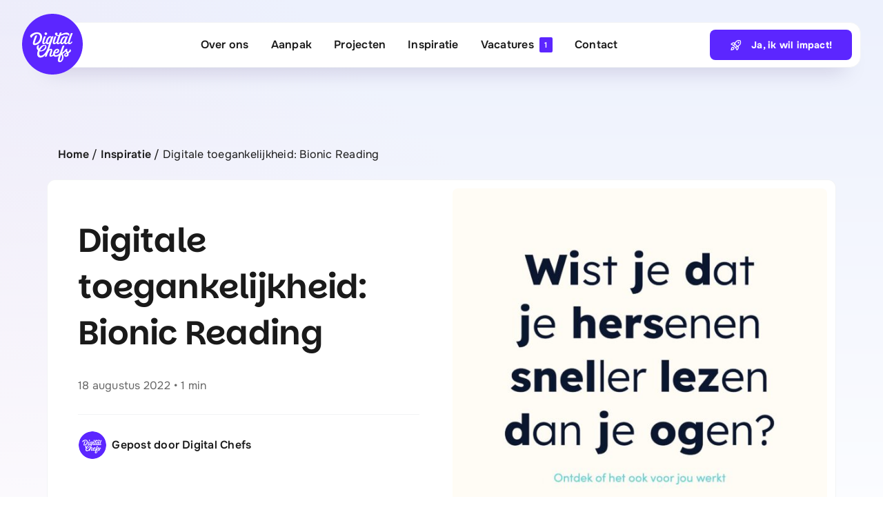

--- FILE ---
content_type: text/html; charset=UTF-8
request_url: https://digitalchefs.nl/news/2022/digitale-toegankelijkheid-bionic-reading/
body_size: 17751
content:
<!DOCTYPE html>
<html class="avada-html-layout-wide avada-html-header-position-top avada-is-100-percent-template" lang="nl-NL" prefix="og: http://ogp.me/ns# fb: http://ogp.me/ns/fb#">
<head>
	<meta http-equiv="X-UA-Compatible" content="IE=edge" />
	<meta http-equiv="Content-Type" content="text/html; charset=utf-8"/>
	<meta name="viewport" content="width=device-width, initial-scale=1" />
	<meta name='robots' content='index, follow, max-image-preview:large, max-snippet:-1, max-video-preview:-1' />
	<style>img:is([sizes="auto" i], [sizes^="auto," i]) { contain-intrinsic-size: 3000px 1500px }</style>
	<!-- Google tag (gtag.js) toestemmingsmodus dataLayer toegevoegd door Site Kit -->
<script type="text/javascript" id="google_gtagjs-js-consent-mode-data-layer">
/* <![CDATA[ */
window.dataLayer = window.dataLayer || [];function gtag(){dataLayer.push(arguments);}
gtag('consent', 'default', {"ad_personalization":"denied","ad_storage":"denied","ad_user_data":"denied","analytics_storage":"denied","functionality_storage":"denied","security_storage":"denied","personalization_storage":"denied","region":["AT","BE","BG","CH","CY","CZ","DE","DK","EE","ES","FI","FR","GB","GR","HR","HU","IE","IS","IT","LI","LT","LU","LV","MT","NL","NO","PL","PT","RO","SE","SI","SK"],"wait_for_update":500});
window._googlesitekitConsentCategoryMap = {"statistics":["analytics_storage"],"marketing":["ad_storage","ad_user_data","ad_personalization"],"functional":["functionality_storage","security_storage"],"preferences":["personalization_storage"]};
window._googlesitekitConsents = {"ad_personalization":"denied","ad_storage":"denied","ad_user_data":"denied","analytics_storage":"denied","functionality_storage":"denied","security_storage":"denied","personalization_storage":"denied","region":["AT","BE","BG","CH","CY","CZ","DE","DK","EE","ES","FI","FR","GB","GR","HR","HU","IE","IS","IT","LI","LT","LU","LV","MT","NL","NO","PL","PT","RO","SE","SI","SK"],"wait_for_update":500};
/* ]]> */
</script>
<!-- Einde Google tag (gtag.js) toestemmingsmodus dataLayer toegevoegd door Site Kit -->

	<!-- This site is optimized with the Yoast SEO plugin v26.8 - https://yoast.com/product/yoast-seo-wordpress/ -->
	<title>Digitale toegankelijkheid: Bionic Reading - Digital Chefs - Hét perfecte recept voor maximale L&amp;D-impact.</title>
	<meta name="description" content="Digitale maatwerk leeroplossingen die inspireren, innoveren én altijd binnen budget blijven. Ontdek hoe Digital Chefs blijvende impact maakt." />
	<link rel="canonical" href="https://digitalchefs.nl/news/2022/digitale-toegankelijkheid-bionic-reading/" />
	<meta property="og:locale" content="nl_NL" />
	<meta property="og:type" content="article" />
	<meta property="og:title" content="Digitale toegankelijkheid: Bionic Reading - Digital Chefs - Hét perfecte recept voor maximale L&amp;D-impact." />
	<meta property="og:description" content="Digitale maatwerk leeroplossingen die inspireren, innoveren én altijd binnen budget blijven. Ontdek hoe Digital Chefs blijvende impact maakt." />
	<meta property="og:url" content="https://digitalchefs.nl/news/2022/digitale-toegankelijkheid-bionic-reading/" />
	<meta property="og:site_name" content="Digital Chefs - Hét perfecte recept voor maximale L&amp;D-impact." />
	<meta property="article:publisher" content="https://www.facebook.com/digitalchefsNL" />
	<meta property="article:published_time" content="2022-08-17T22:00:57+00:00" />
	<meta property="article:modified_time" content="2025-08-11T12:30:58+00:00" />
	<meta property="og:image" content="https://digitalchefs.nl/wp-content/uploads/2025/06/bionicreading01@2x.jpg" />
	<meta property="og:image:width" content="2400" />
	<meta property="og:image:height" content="2400" />
	<meta property="og:image:type" content="image/jpeg" />
	<meta name="author" content="Digital Chefs" />
	<meta name="twitter:card" content="summary_large_image" />
	<meta name="twitter:creator" content="@DigitalChefs" />
	<meta name="twitter:site" content="@DigitalChefs" />
	<meta name="twitter:label1" content="Geschreven door" />
	<meta name="twitter:data1" content="Digital Chefs" />
	<meta name="twitter:label2" content="Geschatte leestijd" />
	<meta name="twitter:data2" content="1 minuut" />
	<script type="application/ld+json" class="yoast-schema-graph">{"@context":"https://schema.org","@graph":[{"@type":"Article","@id":"https://digitalchefs.nl/news/2022/digitale-toegankelijkheid-bionic-reading/#article","isPartOf":{"@id":"https://digitalchefs.nl/news/2022/digitale-toegankelijkheid-bionic-reading/"},"author":{"name":"Digital Chefs","@id":"https://digitalchefs.nl/#/schema/person/3b9a1b106febbbb2081ebeeade75f828"},"headline":"Digitale toegankelijkheid: Bionic Reading","datePublished":"2022-08-17T22:00:57+00:00","dateModified":"2025-08-11T12:30:58+00:00","mainEntityOfPage":{"@id":"https://digitalchefs.nl/news/2022/digitale-toegankelijkheid-bionic-reading/"},"wordCount":1901,"publisher":{"@id":"https://digitalchefs.nl/#organization"},"image":{"@id":"https://digitalchefs.nl/news/2022/digitale-toegankelijkheid-bionic-reading/#primaryimage"},"thumbnailUrl":"https://digitalchefs.nl/wp-content/uploads/2025/06/bionicreading01@2x.jpg","articleSection":["Alle","Inspiratie"],"inLanguage":"nl-NL"},{"@type":"WebPage","@id":"https://digitalchefs.nl/news/2022/digitale-toegankelijkheid-bionic-reading/","url":"https://digitalchefs.nl/news/2022/digitale-toegankelijkheid-bionic-reading/","name":"Digitale toegankelijkheid: Bionic Reading - Digital Chefs - Hét perfecte recept voor maximale L&amp;D-impact.","isPartOf":{"@id":"https://digitalchefs.nl/#website"},"primaryImageOfPage":{"@id":"https://digitalchefs.nl/news/2022/digitale-toegankelijkheid-bionic-reading/#primaryimage"},"image":{"@id":"https://digitalchefs.nl/news/2022/digitale-toegankelijkheid-bionic-reading/#primaryimage"},"thumbnailUrl":"https://digitalchefs.nl/wp-content/uploads/2025/06/bionicreading01@2x.jpg","datePublished":"2022-08-17T22:00:57+00:00","dateModified":"2025-08-11T12:30:58+00:00","description":"Digitale maatwerk leeroplossingen die inspireren, innoveren én altijd binnen budget blijven. Ontdek hoe Digital Chefs blijvende impact maakt.","breadcrumb":{"@id":"https://digitalchefs.nl/news/2022/digitale-toegankelijkheid-bionic-reading/#breadcrumb"},"inLanguage":"nl-NL","potentialAction":[{"@type":"ReadAction","target":["https://digitalchefs.nl/news/2022/digitale-toegankelijkheid-bionic-reading/"]}]},{"@type":"ImageObject","inLanguage":"nl-NL","@id":"https://digitalchefs.nl/news/2022/digitale-toegankelijkheid-bionic-reading/#primaryimage","url":"https://digitalchefs.nl/wp-content/uploads/2025/06/bionicreading01@2x.jpg","contentUrl":"https://digitalchefs.nl/wp-content/uploads/2025/06/bionicreading01@2x.jpg","width":2400,"height":2400},{"@type":"BreadcrumbList","@id":"https://digitalchefs.nl/news/2022/digitale-toegankelijkheid-bionic-reading/#breadcrumb","itemListElement":[{"@type":"ListItem","position":1,"name":"Home","item":"https://digitalchefs.nl/"},{"@type":"ListItem","position":2,"name":"Inspiratie","item":"https://digitalchefs.nl/news/"},{"@type":"ListItem","position":3,"name":"Digitale toegankelijkheid: Bionic Reading"}]},{"@type":"WebSite","@id":"https://digitalchefs.nl/#website","url":"https://digitalchefs.nl/","name":"Digital Chefs - Hét perfecte recept voor L&D-impact.","description":"Hét perfecte recept voor maximale L&amp;D-impact.","publisher":{"@id":"https://digitalchefs.nl/#organization"},"alternateName":"Digital Chefs","potentialAction":[{"@type":"SearchAction","target":{"@type":"EntryPoint","urlTemplate":"https://digitalchefs.nl/?s={search_term_string}"},"query-input":{"@type":"PropertyValueSpecification","valueRequired":true,"valueName":"search_term_string"}}],"inLanguage":"nl-NL"},{"@type":"Organization","@id":"https://digitalchefs.nl/#organization","name":"Digital Chefs","alternateName":"Digital Chefs","url":"https://digitalchefs.nl/","logo":{"@type":"ImageObject","inLanguage":"nl-NL","@id":"https://digitalchefs.nl/#/schema/logo/image/","url":"https://digitalchefs.nl/wp-content/uploads/2025/01/digitalchefs.svg","contentUrl":"https://digitalchefs.nl/wp-content/uploads/2025/01/digitalchefs.svg","width":88,"height":88,"caption":"Digital Chefs"},"image":{"@id":"https://digitalchefs.nl/#/schema/logo/image/"},"sameAs":["https://www.facebook.com/digitalchefsNL","https://x.com/DigitalChefs","https://www.linkedin.com/company/digital-chefs/","https://instagram.com/digitalchefs"]},{"@type":"Person","@id":"https://digitalchefs.nl/#/schema/person/3b9a1b106febbbb2081ebeeade75f828","name":"Digital Chefs","image":{"@type":"ImageObject","inLanguage":"nl-NL","@id":"https://digitalchefs.nl/#/schema/person/image/","url":"https://digitalchefs.nl/wp-content/uploads/2025/01/digitalchefs.svg","contentUrl":"https://digitalchefs.nl/wp-content/uploads/2025/01/digitalchefs.svg","caption":"Digital Chefs"},"sameAs":["https://digitalchefs.nl"]}]}</script>
	<!-- / Yoast SEO plugin. -->


<link rel='dns-prefetch' href='//www.googletagmanager.com' />
					<link rel="shortcut icon" href="https://digitalchefs.nl/wp-content/uploads/2025/06/digitalchefs-logo@2x.png" type="image/x-icon" />
		
					<!-- Apple Touch Icon -->
			<link rel="apple-touch-icon" sizes="180x180" href="https://digitalchefs.nl/wp-content/uploads/2025/06/digitalchefs-logo@2x.png">
		
					<!-- Android Icon -->
			<link rel="icon" sizes="192x192" href="https://digitalchefs.nl/wp-content/uploads/2025/06/digitalchefs-logo@2x.png">
		
					<!-- MS Edge Icon -->
			<meta name="msapplication-TileImage" content="https://digitalchefs.nl/wp-content/uploads/2025/06/digitalchefs-logo@2x.png">
									<meta name="description" content="Digitale toegankelijkheid is bij het ontwerpen van onze digitale leeroplossingen enorm belangrijk. Daarom houden wij nieuwe technieken en methodes rond dit onderwerp scherp in de gaten. Zo viel ons ‘oog’ op de methode van Bionic Reading en vertellen je er graag meer over. 

Lezen, we doen het de hele dag door. Toch ervaart 10% van"/>
				
		<meta property="og:locale" content="nl_NL"/>
		<meta property="og:type" content="article"/>
		<meta property="og:site_name" content="Digital Chefs - Hét perfecte recept voor maximale L&amp;D-impact."/>
		<meta property="og:title" content="Digitale toegankelijkheid: Bionic Reading - Digital Chefs - Hét perfecte recept voor maximale L&amp;D-impact."/>
				<meta property="og:description" content="Digitale toegankelijkheid is bij het ontwerpen van onze digitale leeroplossingen enorm belangrijk. Daarom houden wij nieuwe technieken en methodes rond dit onderwerp scherp in de gaten. Zo viel ons ‘oog’ op de methode van Bionic Reading en vertellen je er graag meer over. 

Lezen, we doen het de hele dag door. Toch ervaart 10% van"/>
				<meta property="og:url" content="https://digitalchefs.nl/news/2022/digitale-toegankelijkheid-bionic-reading/"/>
										<meta property="article:published_time" content="2022-08-17T22:00:57+01:00"/>
							<meta property="article:modified_time" content="2025-08-11T12:30:58+01:00"/>
								<meta name="author" content="Digital Chefs"/>
								<meta property="og:image" content="https://digitalchefs.nl/wp-content/uploads/2025/06/bionicreading01@2x.jpg"/>
		<meta property="og:image:width" content="2400"/>
		<meta property="og:image:height" content="2400"/>
		<meta property="og:image:type" content="image/jpeg"/>
				<link rel='stylesheet' id='wp-block-library-css' href='https://digitalchefs.nl/wp-includes/css/dist/block-library/style.min.css?ver=6.8.3' type='text/css' media='all' />
<style id='wp-block-library-theme-inline-css' type='text/css'>
.wp-block-audio :where(figcaption){color:#555;font-size:13px;text-align:center}.is-dark-theme .wp-block-audio :where(figcaption){color:#ffffffa6}.wp-block-audio{margin:0 0 1em}.wp-block-code{border:1px solid #ccc;border-radius:4px;font-family:Menlo,Consolas,monaco,monospace;padding:.8em 1em}.wp-block-embed :where(figcaption){color:#555;font-size:13px;text-align:center}.is-dark-theme .wp-block-embed :where(figcaption){color:#ffffffa6}.wp-block-embed{margin:0 0 1em}.blocks-gallery-caption{color:#555;font-size:13px;text-align:center}.is-dark-theme .blocks-gallery-caption{color:#ffffffa6}:root :where(.wp-block-image figcaption){color:#555;font-size:13px;text-align:center}.is-dark-theme :root :where(.wp-block-image figcaption){color:#ffffffa6}.wp-block-image{margin:0 0 1em}.wp-block-pullquote{border-bottom:4px solid;border-top:4px solid;color:currentColor;margin-bottom:1.75em}.wp-block-pullquote cite,.wp-block-pullquote footer,.wp-block-pullquote__citation{color:currentColor;font-size:.8125em;font-style:normal;text-transform:uppercase}.wp-block-quote{border-left:.25em solid;margin:0 0 1.75em;padding-left:1em}.wp-block-quote cite,.wp-block-quote footer{color:currentColor;font-size:.8125em;font-style:normal;position:relative}.wp-block-quote:where(.has-text-align-right){border-left:none;border-right:.25em solid;padding-left:0;padding-right:1em}.wp-block-quote:where(.has-text-align-center){border:none;padding-left:0}.wp-block-quote.is-large,.wp-block-quote.is-style-large,.wp-block-quote:where(.is-style-plain){border:none}.wp-block-search .wp-block-search__label{font-weight:700}.wp-block-search__button{border:1px solid #ccc;padding:.375em .625em}:where(.wp-block-group.has-background){padding:1.25em 2.375em}.wp-block-separator.has-css-opacity{opacity:.4}.wp-block-separator{border:none;border-bottom:2px solid;margin-left:auto;margin-right:auto}.wp-block-separator.has-alpha-channel-opacity{opacity:1}.wp-block-separator:not(.is-style-wide):not(.is-style-dots){width:100px}.wp-block-separator.has-background:not(.is-style-dots){border-bottom:none;height:1px}.wp-block-separator.has-background:not(.is-style-wide):not(.is-style-dots){height:2px}.wp-block-table{margin:0 0 1em}.wp-block-table td,.wp-block-table th{word-break:normal}.wp-block-table :where(figcaption){color:#555;font-size:13px;text-align:center}.is-dark-theme .wp-block-table :where(figcaption){color:#ffffffa6}.wp-block-video :where(figcaption){color:#555;font-size:13px;text-align:center}.is-dark-theme .wp-block-video :where(figcaption){color:#ffffffa6}.wp-block-video{margin:0 0 1em}:root :where(.wp-block-template-part.has-background){margin-bottom:0;margin-top:0;padding:1.25em 2.375em}
</style>
<style id='classic-theme-styles-inline-css' type='text/css'>
/*! This file is auto-generated */
.wp-block-button__link{color:#fff;background-color:#32373c;border-radius:9999px;box-shadow:none;text-decoration:none;padding:calc(.667em + 2px) calc(1.333em + 2px);font-size:1.125em}.wp-block-file__button{background:#32373c;color:#fff;text-decoration:none}
</style>
<style id='global-styles-inline-css' type='text/css'>
:root{--wp--preset--aspect-ratio--square: 1;--wp--preset--aspect-ratio--4-3: 4/3;--wp--preset--aspect-ratio--3-4: 3/4;--wp--preset--aspect-ratio--3-2: 3/2;--wp--preset--aspect-ratio--2-3: 2/3;--wp--preset--aspect-ratio--16-9: 16/9;--wp--preset--aspect-ratio--9-16: 9/16;--wp--preset--color--black: #000000;--wp--preset--color--cyan-bluish-gray: #abb8c3;--wp--preset--color--white: #ffffff;--wp--preset--color--pale-pink: #f78da7;--wp--preset--color--vivid-red: #cf2e2e;--wp--preset--color--luminous-vivid-orange: #ff6900;--wp--preset--color--luminous-vivid-amber: #fcb900;--wp--preset--color--light-green-cyan: #7bdcb5;--wp--preset--color--vivid-green-cyan: #00d084;--wp--preset--color--pale-cyan-blue: #8ed1fc;--wp--preset--color--vivid-cyan-blue: #0693e3;--wp--preset--color--vivid-purple: #9b51e0;--wp--preset--color--awb-color-1: #ffffff;--wp--preset--color--awb-color-2: #f7f7f7;--wp--preset--color--awb-color-3: #f2f3f5;--wp--preset--color--awb-color-4: #ffd400;--wp--preset--color--awb-color-5: #5c26ff;--wp--preset--color--awb-color-6: #666666;--wp--preset--color--awb-color-7: #1a1a1a;--wp--preset--color--awb-color-8: #f54135;--wp--preset--color--awb-color-custom-1: #38ce47;--wp--preset--color--awb-color-custom-2: #5322e5;--wp--preset--color--awb-color-custom-3: #999999;--wp--preset--color--awb-color-custom-4: #f2f2ff;--wp--preset--gradient--vivid-cyan-blue-to-vivid-purple: linear-gradient(135deg,rgba(6,147,227,1) 0%,rgb(155,81,224) 100%);--wp--preset--gradient--light-green-cyan-to-vivid-green-cyan: linear-gradient(135deg,rgb(122,220,180) 0%,rgb(0,208,130) 100%);--wp--preset--gradient--luminous-vivid-amber-to-luminous-vivid-orange: linear-gradient(135deg,rgba(252,185,0,1) 0%,rgba(255,105,0,1) 100%);--wp--preset--gradient--luminous-vivid-orange-to-vivid-red: linear-gradient(135deg,rgba(255,105,0,1) 0%,rgb(207,46,46) 100%);--wp--preset--gradient--very-light-gray-to-cyan-bluish-gray: linear-gradient(135deg,rgb(238,238,238) 0%,rgb(169,184,195) 100%);--wp--preset--gradient--cool-to-warm-spectrum: linear-gradient(135deg,rgb(74,234,220) 0%,rgb(151,120,209) 20%,rgb(207,42,186) 40%,rgb(238,44,130) 60%,rgb(251,105,98) 80%,rgb(254,248,76) 100%);--wp--preset--gradient--blush-light-purple: linear-gradient(135deg,rgb(255,206,236) 0%,rgb(152,150,240) 100%);--wp--preset--gradient--blush-bordeaux: linear-gradient(135deg,rgb(254,205,165) 0%,rgb(254,45,45) 50%,rgb(107,0,62) 100%);--wp--preset--gradient--luminous-dusk: linear-gradient(135deg,rgb(255,203,112) 0%,rgb(199,81,192) 50%,rgb(65,88,208) 100%);--wp--preset--gradient--pale-ocean: linear-gradient(135deg,rgb(255,245,203) 0%,rgb(182,227,212) 50%,rgb(51,167,181) 100%);--wp--preset--gradient--electric-grass: linear-gradient(135deg,rgb(202,248,128) 0%,rgb(113,206,126) 100%);--wp--preset--gradient--midnight: linear-gradient(135deg,rgb(2,3,129) 0%,rgb(40,116,252) 100%);--wp--preset--font-size--small: 12px;--wp--preset--font-size--medium: 20px;--wp--preset--font-size--large: 24px;--wp--preset--font-size--x-large: 42px;--wp--preset--font-size--normal: 16px;--wp--preset--font-size--xlarge: 32px;--wp--preset--font-size--huge: 48px;--wp--preset--spacing--20: 0.44rem;--wp--preset--spacing--30: 0.67rem;--wp--preset--spacing--40: 1rem;--wp--preset--spacing--50: 1.5rem;--wp--preset--spacing--60: 2.25rem;--wp--preset--spacing--70: 3.38rem;--wp--preset--spacing--80: 5.06rem;--wp--preset--shadow--natural: 6px 6px 9px rgba(0, 0, 0, 0.2);--wp--preset--shadow--deep: 12px 12px 50px rgba(0, 0, 0, 0.4);--wp--preset--shadow--sharp: 6px 6px 0px rgba(0, 0, 0, 0.2);--wp--preset--shadow--outlined: 6px 6px 0px -3px rgba(255, 255, 255, 1), 6px 6px rgba(0, 0, 0, 1);--wp--preset--shadow--crisp: 6px 6px 0px rgba(0, 0, 0, 1);}:where(.is-layout-flex){gap: 0.5em;}:where(.is-layout-grid){gap: 0.5em;}body .is-layout-flex{display: flex;}.is-layout-flex{flex-wrap: wrap;align-items: center;}.is-layout-flex > :is(*, div){margin: 0;}body .is-layout-grid{display: grid;}.is-layout-grid > :is(*, div){margin: 0;}:where(.wp-block-columns.is-layout-flex){gap: 2em;}:where(.wp-block-columns.is-layout-grid){gap: 2em;}:where(.wp-block-post-template.is-layout-flex){gap: 1.25em;}:where(.wp-block-post-template.is-layout-grid){gap: 1.25em;}.has-black-color{color: var(--wp--preset--color--black) !important;}.has-cyan-bluish-gray-color{color: var(--wp--preset--color--cyan-bluish-gray) !important;}.has-white-color{color: var(--wp--preset--color--white) !important;}.has-pale-pink-color{color: var(--wp--preset--color--pale-pink) !important;}.has-vivid-red-color{color: var(--wp--preset--color--vivid-red) !important;}.has-luminous-vivid-orange-color{color: var(--wp--preset--color--luminous-vivid-orange) !important;}.has-luminous-vivid-amber-color{color: var(--wp--preset--color--luminous-vivid-amber) !important;}.has-light-green-cyan-color{color: var(--wp--preset--color--light-green-cyan) !important;}.has-vivid-green-cyan-color{color: var(--wp--preset--color--vivid-green-cyan) !important;}.has-pale-cyan-blue-color{color: var(--wp--preset--color--pale-cyan-blue) !important;}.has-vivid-cyan-blue-color{color: var(--wp--preset--color--vivid-cyan-blue) !important;}.has-vivid-purple-color{color: var(--wp--preset--color--vivid-purple) !important;}.has-black-background-color{background-color: var(--wp--preset--color--black) !important;}.has-cyan-bluish-gray-background-color{background-color: var(--wp--preset--color--cyan-bluish-gray) !important;}.has-white-background-color{background-color: var(--wp--preset--color--white) !important;}.has-pale-pink-background-color{background-color: var(--wp--preset--color--pale-pink) !important;}.has-vivid-red-background-color{background-color: var(--wp--preset--color--vivid-red) !important;}.has-luminous-vivid-orange-background-color{background-color: var(--wp--preset--color--luminous-vivid-orange) !important;}.has-luminous-vivid-amber-background-color{background-color: var(--wp--preset--color--luminous-vivid-amber) !important;}.has-light-green-cyan-background-color{background-color: var(--wp--preset--color--light-green-cyan) !important;}.has-vivid-green-cyan-background-color{background-color: var(--wp--preset--color--vivid-green-cyan) !important;}.has-pale-cyan-blue-background-color{background-color: var(--wp--preset--color--pale-cyan-blue) !important;}.has-vivid-cyan-blue-background-color{background-color: var(--wp--preset--color--vivid-cyan-blue) !important;}.has-vivid-purple-background-color{background-color: var(--wp--preset--color--vivid-purple) !important;}.has-black-border-color{border-color: var(--wp--preset--color--black) !important;}.has-cyan-bluish-gray-border-color{border-color: var(--wp--preset--color--cyan-bluish-gray) !important;}.has-white-border-color{border-color: var(--wp--preset--color--white) !important;}.has-pale-pink-border-color{border-color: var(--wp--preset--color--pale-pink) !important;}.has-vivid-red-border-color{border-color: var(--wp--preset--color--vivid-red) !important;}.has-luminous-vivid-orange-border-color{border-color: var(--wp--preset--color--luminous-vivid-orange) !important;}.has-luminous-vivid-amber-border-color{border-color: var(--wp--preset--color--luminous-vivid-amber) !important;}.has-light-green-cyan-border-color{border-color: var(--wp--preset--color--light-green-cyan) !important;}.has-vivid-green-cyan-border-color{border-color: var(--wp--preset--color--vivid-green-cyan) !important;}.has-pale-cyan-blue-border-color{border-color: var(--wp--preset--color--pale-cyan-blue) !important;}.has-vivid-cyan-blue-border-color{border-color: var(--wp--preset--color--vivid-cyan-blue) !important;}.has-vivid-purple-border-color{border-color: var(--wp--preset--color--vivid-purple) !important;}.has-vivid-cyan-blue-to-vivid-purple-gradient-background{background: var(--wp--preset--gradient--vivid-cyan-blue-to-vivid-purple) !important;}.has-light-green-cyan-to-vivid-green-cyan-gradient-background{background: var(--wp--preset--gradient--light-green-cyan-to-vivid-green-cyan) !important;}.has-luminous-vivid-amber-to-luminous-vivid-orange-gradient-background{background: var(--wp--preset--gradient--luminous-vivid-amber-to-luminous-vivid-orange) !important;}.has-luminous-vivid-orange-to-vivid-red-gradient-background{background: var(--wp--preset--gradient--luminous-vivid-orange-to-vivid-red) !important;}.has-very-light-gray-to-cyan-bluish-gray-gradient-background{background: var(--wp--preset--gradient--very-light-gray-to-cyan-bluish-gray) !important;}.has-cool-to-warm-spectrum-gradient-background{background: var(--wp--preset--gradient--cool-to-warm-spectrum) !important;}.has-blush-light-purple-gradient-background{background: var(--wp--preset--gradient--blush-light-purple) !important;}.has-blush-bordeaux-gradient-background{background: var(--wp--preset--gradient--blush-bordeaux) !important;}.has-luminous-dusk-gradient-background{background: var(--wp--preset--gradient--luminous-dusk) !important;}.has-pale-ocean-gradient-background{background: var(--wp--preset--gradient--pale-ocean) !important;}.has-electric-grass-gradient-background{background: var(--wp--preset--gradient--electric-grass) !important;}.has-midnight-gradient-background{background: var(--wp--preset--gradient--midnight) !important;}.has-small-font-size{font-size: var(--wp--preset--font-size--small) !important;}.has-medium-font-size{font-size: var(--wp--preset--font-size--medium) !important;}.has-large-font-size{font-size: var(--wp--preset--font-size--large) !important;}.has-x-large-font-size{font-size: var(--wp--preset--font-size--x-large) !important;}
:where(.wp-block-post-template.is-layout-flex){gap: 1.25em;}:where(.wp-block-post-template.is-layout-grid){gap: 1.25em;}
:where(.wp-block-columns.is-layout-flex){gap: 2em;}:where(.wp-block-columns.is-layout-grid){gap: 2em;}
:root :where(.wp-block-pullquote){font-size: 1.5em;line-height: 1.6;}
</style>
<link rel='stylesheet' id='fusion-dynamic-css-css' href='https://digitalchefs.nl/wp-content/uploads/fusion-styles/732d27e61c3533436766463312b263f3.min.css?ver=3.13.0' type='text/css' media='all' />
<script type="text/javascript" src="https://digitalchefs.nl/wp-includes/js/jquery/jquery.min.js?ver=3.7.1" id="jquery-core-js"></script>
<script type="text/javascript" src="https://digitalchefs.nl/wp-includes/js/jquery/jquery-migrate.min.js?ver=3.4.1" id="jquery-migrate-js"></script>
<meta name="generator" content="Site Kit by Google 1.170.0" /><meta name="generator" content="performance-lab 3.9.0; plugins: ">
<link rel="preload" href="https://digitalchefs.nl/wp-content/themes/Avada/includes/lib/assets/fonts/icomoon/awb-icons.woff" as="font" type="font/woff" crossorigin><link rel="preload" href="//digitalchefs.nl/wp-content/themes/Avada/includes/lib/assets/fonts/fontawesome/webfonts/fa-brands-400.woff2" as="font" type="font/woff2" crossorigin><link rel="preload" href="//digitalchefs.nl/wp-content/themes/Avada/includes/lib/assets/fonts/fontawesome/webfonts/fa-regular-400.woff2" as="font" type="font/woff2" crossorigin><link rel="preload" href="//digitalchefs.nl/wp-content/themes/Avada/includes/lib/assets/fonts/fontawesome/webfonts/fa-solid-900.woff2" as="font" type="font/woff2" crossorigin><link rel="preload" href="https://digitalchefs.nl/wp-content/uploads/fusion-icons/digitalchefs-1/fonts/icomoon.ttf?rguqu0" as="font" type="font/ttf" crossorigin><style type="text/css" id="css-fb-visibility">@media screen and (max-width: 756px){.fusion-no-small-visibility{display:none !important;}body .sm-text-align-center{text-align:center !important;}body .sm-text-align-left{text-align:left !important;}body .sm-text-align-right{text-align:right !important;}body .sm-flex-align-center{justify-content:center !important;}body .sm-flex-align-flex-start{justify-content:flex-start !important;}body .sm-flex-align-flex-end{justify-content:flex-end !important;}body .sm-mx-auto{margin-left:auto !important;margin-right:auto !important;}body .sm-ml-auto{margin-left:auto !important;}body .sm-mr-auto{margin-right:auto !important;}body .fusion-absolute-position-small{position:absolute;top:auto;width:100%;}.awb-sticky.awb-sticky-small{ position: sticky; top: var(--awb-sticky-offset,0); }}@media screen and (min-width: 757px) and (max-width: 1024px){.fusion-no-medium-visibility{display:none !important;}body .md-text-align-center{text-align:center !important;}body .md-text-align-left{text-align:left !important;}body .md-text-align-right{text-align:right !important;}body .md-flex-align-center{justify-content:center !important;}body .md-flex-align-flex-start{justify-content:flex-start !important;}body .md-flex-align-flex-end{justify-content:flex-end !important;}body .md-mx-auto{margin-left:auto !important;margin-right:auto !important;}body .md-ml-auto{margin-left:auto !important;}body .md-mr-auto{margin-right:auto !important;}body .fusion-absolute-position-medium{position:absolute;top:auto;width:100%;}.awb-sticky.awb-sticky-medium{ position: sticky; top: var(--awb-sticky-offset,0); }}@media screen and (min-width: 1025px){.fusion-no-large-visibility{display:none !important;}body .lg-text-align-center{text-align:center !important;}body .lg-text-align-left{text-align:left !important;}body .lg-text-align-right{text-align:right !important;}body .lg-flex-align-center{justify-content:center !important;}body .lg-flex-align-flex-start{justify-content:flex-start !important;}body .lg-flex-align-flex-end{justify-content:flex-end !important;}body .lg-mx-auto{margin-left:auto !important;margin-right:auto !important;}body .lg-ml-auto{margin-left:auto !important;}body .lg-mr-auto{margin-right:auto !important;}body .fusion-absolute-position-large{position:absolute;top:auto;width:100%;}.awb-sticky.awb-sticky-large{ position: sticky; top: var(--awb-sticky-offset,0); }}</style>		<script type="text/javascript">
			var doc = document.documentElement;
			doc.setAttribute( 'data-useragent', navigator.userAgent );
		</script>
		<style type="text/css" id="fusion-builder-template-header-css">#toggles-dc a{
  color: var(--awb-color7);
  text-decoration: none!important;
}

#toggles-dc a:hover{
  color: var(--awb-color5);
}</style><!-- Google tag (gtag.js) -->
<script async src="https://www.googletagmanager.com/gtag/js?id=G-S1E70GVVR9"></script>
<script>
  window.dataLayer = window.dataLayer || [];
  function gtag(){dataLayer.push(arguments);}
  gtag('js', new Date());

  gtag('config', 'G-S1E70GVVR9');
</script>
<!-- Hotjar Tracking Code for https://digitalchefs.nl -->
  <script>
    (function(h,o,t,j,a,r){
        h.hj=h.hj||function(){(h.hj.q=h.hj.q||[]).push(arguments)};
        h._hjSettings={hjid:3483505,hjsv:6};
        a=o.getElementsByTagName('head')[0];
        r=o.createElement('script');r.async=1;
        r.src=t+h._hjSettings.hjid+j+h._hjSettings.hjsv;
        a.appendChild(r);
    })(window,document,'https://static.hotjar.com/c/hotjar-','.js?sv=');
  </script>
	</head>

<body class="wp-singular post-template-default single single-post postid-2816 single-format-standard wp-theme-Avada awb-no-sidebars fusion-image-hovers fusion-pagination-sizing fusion-button_type-flat fusion-button_span-no fusion-button_gradient-linear avada-image-rollover-circle-yes avada-image-rollover-yes avada-image-rollover-direction-left fusion-body ltr fusion-sticky-header no-tablet-sticky-header no-mobile-sticky-header no-mobile-slidingbar no-mobile-totop avada-has-rev-slider-styles fusion-disable-outline fusion-sub-menu-fade mobile-logo-pos-left layout-wide-mode avada-has-boxed-modal-shadow-none layout-scroll-offset-full avada-has-zero-margin-offset-top fusion-top-header menu-text-align-center mobile-menu-design-classic fusion-hide-pagination-text fusion-header-layout-v1 avada-responsive avada-footer-fx-none avada-menu-highlight-style-bar fusion-search-form-clean fusion-main-menu-search-overlay fusion-avatar-circle avada-dropdown-styles avada-blog-layout-large avada-blog-archive-layout-large avada-header-shadow-no avada-menu-icon-position-left avada-has-megamenu-shadow avada-has-mobile-menu-search avada-has-main-nav-search-icon avada-has-breadcrumb-mobile-hidden avada-has-titlebar-hide avada-header-border-color-full-transparent avada-has-pagination-width_height avada-flyout-menu-direction-fade avada-ec-views-v1 awb-link-decoration" data-awb-post-id="2816">
		<a class="skip-link screen-reader-text" href="#content">Ga naar inhoud</a>

	<div id="boxed-wrapper">
		
		<div id="wrapper" class="fusion-wrapper">
			<div id="home" style="position:relative;top:-1px;"></div>
												<div class="fusion-tb-header"><div class="fusion-fullwidth fullwidth-box fusion-builder-row-1 fusion-flex-container has-pattern-background has-mask-background hundred-percent-fullwidth non-hundred-percent-height-scrolling fusion-sticky-container fusion-absolute-container fusion-absolute-position-small fusion-absolute-position-medium fusion-absolute-position-large" style="--awb-border-color:var(--awb-color3);--awb-border-radius-top-left:0px;--awb-border-radius-top-right:0px;--awb-border-radius-bottom-right:0px;--awb-border-radius-bottom-left:0px;--awb-padding-right:32px;--awb-padding-left:44px;--awb-padding-right-small:16px;--awb-padding-left-small:24px;--awb-min-height:64px;--awb-flex-wrap:nowrap;" data-transition-offset="0" data-sticky-offset="32" data-scroll-offset="0" data-sticky-small-visibility="1" data-sticky-medium-visibility="1" data-sticky-large-visibility="1" ><div class="fusion-builder-row fusion-row fusion-flex-align-items-center fusion-flex-justify-content-space-evenly fusion-flex-content-wrap" style="width:calc( 100% + 0px ) !important;max-width:calc( 100% + 0px ) !important;margin-left: calc(-0px / 2 );margin-right: calc(-0px / 2 );"><div class="fusion-layout-column fusion_builder_column fusion-builder-column-0 fusion_builder_column_1_1 1_1 fusion-flex-column fusion-flex-align-self-center" style="--awb-padding-right:12px;--awb-padding-left:112px;--awb-padding-left-medium:12px;--awb-padding-left-small:12px;--awb-overflow:hidden;--awb-bg-color:var(--awb-color1);--awb-bg-color-hover:var(--awb-color1);--awb-bg-size:cover;--awb-box-shadow:0px 24px 32px -24px rgba(27,8,84,0.25);;--awb-border-color:var(--awb-color3);--awb-border-top:1px;--awb-border-right:1px;--awb-border-bottom:1px;--awb-border-left:1px;--awb-border-style:solid;--awb-border-radius:16px 16px 16px 16px;--awb-width-large:100%;--awb-margin-top-large:0px;--awb-spacing-right-large:0px;--awb-margin-bottom-large:0px;--awb-spacing-left-large:0px;--awb-width-medium:100%;--awb-order-medium:0;--awb-spacing-right-medium:0px;--awb-spacing-left-medium:0px;--awb-width-small:100%;--awb-order-small:1;--awb-spacing-right-small:0px;--awb-spacing-left-small:0px;"><div class="fusion-column-wrapper fusion-column-has-shadow fusion-flex-justify-content-space-evenly fusion-content-layout-column"><div class="fusion-builder-row fusion-builder-row-inner fusion-row fusion-flex-align-items-center fusion-flex-justify-content-space-evenly fusion-flex-content-wrap" style="width:calc( 100% + 0px ) !important;max-width:calc( 100% + 0px ) !important;margin-left: calc(-0px / 2 );margin-right: calc(-0px / 2 );"><div class="fusion-layout-column fusion_builder_column_inner fusion-builder-nested-column-0 fusion-flex-column fusion-flex-align-self-center" style="--awb-padding-right-medium:0px;--awb-padding-left-medium:0px;--awb-bg-size:cover;--awb-width-large:auto;--awb-flex-grow:2;--awb-flex-shrink:1;--awb-margin-top-large:0px;--awb-spacing-right-large:0px;--awb-margin-bottom-large:0px;--awb-spacing-left-large:0px;--awb-width-medium:100%;--awb-order-medium:0;--awb-spacing-right-medium:0px;--awb-spacing-left-medium:0px;--awb-width-small:100%;--awb-order-small:0;--awb-spacing-right-small:0px;--awb-spacing-left-small:0px;"><div class="fusion-column-wrapper fusion-column-has-shadow fusion-flex-justify-content-center fusion-content-layout-row fusion-flex-align-items-center fusion-content-nowrap"><nav class="awb-menu awb-menu_row awb-menu_em-hover mobile-mode-collapse-to-button awb-menu_icons-left awb-menu_dc-yes mobile-trigger-fullwidth-on awb-menu_mobile-toggle awb-menu_indent-center awb-menu_mt-fullwidth mobile-size-column-relative loading mega-menu-loading awb-menu_desktop awb-menu_dropdown awb-menu_expand-left awb-menu_transition-fade fusion-no-small-visibility fusion-no-medium-visibility" style="--awb-font-size:var(--awb-custom_typography_2-font-size);--awb-line-height:var(--awb-custom_typography_2-line-height);--awb-text-transform:var(--awb-custom_typography_2-text-transform);--awb-min-height:64px;--awb-bg:var(--awb-color1);--awb-gap:32px;--awb-justify-content:center;--awb-border-color:var(--awb-color1);--awb-color:var(--awb-color7);--awb-letter-spacing:var(--awb-custom_typography_2-letter-spacing);--awb-active-color:var(--awb-color5);--awb-active-border-color:var(--awb-color5);--awb-icons-color:var(--awb-color7);--awb-main-justify-content:flex-start;--awb-mobile-nav-button-align-hor:flex-end;--awb-mobile-bg:var(--awb-color1);--awb-mobile-color:var(--awb-color7);--awb-mobile-nav-items-height:68;--awb-mobile-active-color:var(--awb-color5);--awb-trigger-padding-top:24px;--awb-trigger-padding-right:16px;--awb-trigger-padding-bottom:24px;--awb-mobile-trigger-color:var(--awb-color7);--awb-mobile-font-size:var(--awb-custom_typography_2-font-size);--awb-mobile-text-transform:var(--awb-custom_typography_2-text-transform);--awb-mobile-line-height:var(--awb-custom_typography_2-line-height);--awb-mobile-letter-spacing:var(--awb-custom_typography_2-letter-spacing);--awb-mobile-sep-color:var(--awb-color1);--awb-sticky-min-height:64px;--awb-mobile-justify:center;--awb-mobile-caret-left:auto;--awb-mobile-caret-right:0;--awb-fusion-font-family-typography:var(--awb-custom_typography_2-font-family);--awb-fusion-font-weight-typography:var(--awb-custom_typography_2-font-weight);--awb-fusion-font-style-typography:var(--awb-custom_typography_2-font-style);--awb-fusion-font-family-submenu-typography:inherit;--awb-fusion-font-style-submenu-typography:normal;--awb-fusion-font-weight-submenu-typography:400;--awb-fusion-font-family-mobile-typography:var(--awb-custom_typography_2-font-family);--awb-fusion-font-weight-mobile-typography:var(--awb-custom_typography_2-font-weight);--awb-fusion-font-style-mobile-typography:var(--awb-custom_typography_2-font-style);" aria-label="Main navigation - NL" data-breakpoint="1024" data-count="0" data-transition-type="fade" data-transition-time="300" data-expand="left"><button type="button" class="awb-menu__m-toggle awb-menu__m-toggle_no-text" aria-expanded="false" aria-controls="menu-main-navigation-nl"><span class="awb-menu__m-toggle-inner"><span class="collapsed-nav-text"><span class="screen-reader-text">Toggle Navigation</span></span><span class="awb-menu__m-collapse-icon awb-menu__m-collapse-icon_no-text"><span class="awb-menu__m-collapse-icon-open awb-menu__m-collapse-icon-open_no-text fa-bars fas"></span><span class="awb-menu__m-collapse-icon-close awb-menu__m-collapse-icon-close_no-text fa-times fas"></span></span></span></button><ul id="menu-main-navigation-nl" class="fusion-menu awb-menu__main-ul awb-menu__main-ul_row"><li  id="menu-item-65"  class="menu-item menu-item-type-post_type menu-item-object-page menu-item-65 awb-menu__li awb-menu__main-li awb-menu__main-li_regular"  data-item-id="65"><span class="awb-menu__main-background-default awb-menu__main-background-default_fade"></span><span class="awb-menu__main-background-active awb-menu__main-background-active_fade"></span><a  href="https://digitalchefs.nl/about/" class="awb-menu__main-a awb-menu__main-a_regular"><span class="menu-text">Over ons</span></a></li><li  id="menu-item-854"  class="menu-item menu-item-type-post_type menu-item-object-page menu-item-854 awb-menu__li awb-menu__main-li awb-menu__main-li_regular"  data-item-id="854"><span class="awb-menu__main-background-default awb-menu__main-background-default_fade"></span><span class="awb-menu__main-background-active awb-menu__main-background-active_fade"></span><a  href="https://digitalchefs.nl/approach/" class="awb-menu__main-a awb-menu__main-a_regular"><span class="menu-text">Aanpak</span></a></li><li  id="menu-item-843"  class="menu-item menu-item-type-custom menu-item-object-custom menu-item-843 awb-menu__li awb-menu__main-li awb-menu__main-li_regular"  data-item-id="843"><span class="awb-menu__main-background-default awb-menu__main-background-default_fade"></span><span class="awb-menu__main-background-active awb-menu__main-background-active_fade"></span><a  href="/projects" class="awb-menu__main-a awb-menu__main-a_regular"><span class="menu-text">Projecten</span></a></li><li  id="menu-item-113"  class="menu-item menu-item-type-post_type menu-item-object-page current_page_parent menu-item-113 awb-menu__li awb-menu__main-li awb-menu__main-li_regular"  data-item-id="113"><span class="awb-menu__main-background-default awb-menu__main-background-default_fade"></span><span class="awb-menu__main-background-active awb-menu__main-background-active_fade"></span><a  href="https://digitalchefs.nl/news/" class="awb-menu__main-a awb-menu__main-a_regular"><span class="menu-text">Inspiratie</span></a></li><li  id="menu-item-1151"  class="menu-item menu-item-type-post_type menu-item-object-page menu-item-1151 awb-menu__li awb-menu__main-li awb-menu__main-li_regular"  data-item-id="1151"><span class="awb-menu__main-background-default awb-menu__main-background-default_fade"></span><span class="awb-menu__main-background-active awb-menu__main-background-active_fade"></span><a  href="https://digitalchefs.nl/jobs/" class="awb-menu__main-a awb-menu__main-a_regular"><span class="menu-text">Vacatures<span class="awb-menu__highlight" style="background-color:var(--awb-color5);color:var(--awb-color1);">1</span></span></a></li><li  id="menu-item-109"  class="menu-item menu-item-type-post_type menu-item-object-page menu-item-109 awb-menu__li awb-menu__main-li awb-menu__main-li_regular"  data-item-id="109"><span class="awb-menu__main-background-default awb-menu__main-background-default_fade"></span><span class="awb-menu__main-background-active awb-menu__main-background-active_fade"></span><a  href="https://digitalchefs.nl/contact/" class="awb-menu__main-a awb-menu__main-a_regular"><span class="menu-text">Contact</span></a></li></ul></nav><nav class="awb-menu awb-menu_row awb-menu_em-hover mobile-mode-collapse-to-button awb-menu_icons-left awb-menu_dc-yes mobile-trigger-fullwidth-on awb-menu_mobile-toggle awb-menu_indent-center awb-menu_mt-fullwidth mobile-size-column-relative loading mega-menu-loading awb-menu_desktop awb-menu_dropdown awb-menu_expand-left awb-menu_transition-fade fusion-no-large-visibility" style="--awb-font-size:var(--awb-custom_typography_2-font-size);--awb-line-height:var(--awb-custom_typography_2-line-height);--awb-text-transform:var(--awb-custom_typography_2-text-transform);--awb-min-height:64px;--awb-bg:var(--awb-color1);--awb-gap:32px;--awb-justify-content:center;--awb-border-color:var(--awb-color1);--awb-color:var(--awb-color7);--awb-letter-spacing:var(--awb-custom_typography_2-letter-spacing);--awb-active-color:var(--awb-color5);--awb-active-border-color:var(--awb-color5);--awb-icons-color:var(--awb-color7);--awb-main-justify-content:flex-start;--awb-mobile-nav-button-align-hor:flex-end;--awb-mobile-bg:var(--awb-color1);--awb-mobile-color:var(--awb-color7);--awb-mobile-nav-items-height:56;--awb-mobile-active-color:var(--awb-color5);--awb-trigger-padding-top:24px;--awb-trigger-padding-right:16px;--awb-trigger-padding-bottom:24px;--awb-mobile-trigger-color:var(--awb-color7);--awb-mobile-font-size:var(--awb-custom_typography_2-font-size);--awb-mobile-text-transform:var(--awb-custom_typography_2-text-transform);--awb-mobile-line-height:var(--awb-custom_typography_2-line-height);--awb-mobile-letter-spacing:var(--awb-custom_typography_2-letter-spacing);--awb-mobile-sep-color:var(--awb-color1);--awb-sticky-min-height:64px;--awb-mobile-justify:center;--awb-mobile-caret-left:auto;--awb-mobile-caret-right:0;--awb-fusion-font-family-typography:var(--awb-custom_typography_2-font-family);--awb-fusion-font-weight-typography:var(--awb-custom_typography_2-font-weight);--awb-fusion-font-style-typography:var(--awb-custom_typography_2-font-style);--awb-fusion-font-family-submenu-typography:inherit;--awb-fusion-font-style-submenu-typography:normal;--awb-fusion-font-weight-submenu-typography:400;--awb-fusion-font-family-mobile-typography:var(--awb-custom_typography_2-font-family);--awb-fusion-font-weight-mobile-typography:var(--awb-custom_typography_2-font-weight);--awb-fusion-font-style-mobile-typography:var(--awb-custom_typography_2-font-style);" aria-label="Mobile Navigation NL" data-breakpoint="1024" data-count="1" data-transition-type="fade" data-transition-time="300" data-expand="left"><button type="button" class="awb-menu__m-toggle awb-menu__m-toggle_no-text" aria-expanded="false" aria-controls="menu-mobile-navigation-nl"><span class="awb-menu__m-toggle-inner"><span class="collapsed-nav-text"><span class="screen-reader-text">Toggle Navigation</span></span><span class="awb-menu__m-collapse-icon awb-menu__m-collapse-icon_no-text"><span class="awb-menu__m-collapse-icon-open awb-menu__m-collapse-icon-open_no-text fa-bars fas"></span><span class="awb-menu__m-collapse-icon-close awb-menu__m-collapse-icon-close_no-text fa-times fas"></span></span></span></button><ul id="menu-mobile-navigation-nl" class="fusion-menu awb-menu__main-ul awb-menu__main-ul_row"><li  id="menu-item-1309"  class="menu-item menu-item-type-post_type menu-item-object-page menu-item-home menu-item-1309 awb-menu__li awb-menu__main-li awb-menu__main-li_regular"  data-item-id="1309"><span class="awb-menu__main-background-default awb-menu__main-background-default_fade"></span><span class="awb-menu__main-background-active awb-menu__main-background-active_fade"></span><a  href="https://digitalchefs.nl/" class="awb-menu__main-a awb-menu__main-a_regular"><span class="menu-text">Home</span></a></li><li  id="menu-item-496"  class="menu-item menu-item-type-post_type menu-item-object-page menu-item-496 awb-menu__li awb-menu__main-li awb-menu__main-li_regular"  data-item-id="496"><span class="awb-menu__main-background-default awb-menu__main-background-default_fade"></span><span class="awb-menu__main-background-active awb-menu__main-background-active_fade"></span><a  href="https://digitalchefs.nl/about/" class="awb-menu__main-a awb-menu__main-a_regular"><span class="menu-text">Over ons</span></a></li><li  id="menu-item-853"  class="menu-item menu-item-type-post_type menu-item-object-page menu-item-853 awb-menu__li awb-menu__main-li awb-menu__main-li_regular"  data-item-id="853"><span class="awb-menu__main-background-default awb-menu__main-background-default_fade"></span><span class="awb-menu__main-background-active awb-menu__main-background-active_fade"></span><a  href="https://digitalchefs.nl/approach/" class="awb-menu__main-a awb-menu__main-a_regular"><span class="menu-text">Aanpak</span></a></li><li  id="menu-item-844"  class="menu-item menu-item-type-custom menu-item-object-custom menu-item-844 awb-menu__li awb-menu__main-li awb-menu__main-li_regular"  data-item-id="844"><span class="awb-menu__main-background-default awb-menu__main-background-default_fade"></span><span class="awb-menu__main-background-active awb-menu__main-background-active_fade"></span><a  href="/projects" class="awb-menu__main-a awb-menu__main-a_regular"><span class="menu-text">Projecten</span></a></li><li  id="menu-item-735"  class="menu-item menu-item-type-custom menu-item-object-custom menu-item-735 awb-menu__li awb-menu__main-li awb-menu__main-li_regular"  data-item-id="735"><span class="awb-menu__main-background-default awb-menu__main-background-default_fade"></span><span class="awb-menu__main-background-active awb-menu__main-background-active_fade"></span><a  href="/news" class="awb-menu__main-a awb-menu__main-a_regular"><span class="menu-text">Inspiratie</span></a></li><li  id="menu-item-1152"  class="menu-item menu-item-type-post_type menu-item-object-page menu-item-1152 awb-menu__li awb-menu__main-li awb-menu__main-li_regular"  data-item-id="1152"><span class="awb-menu__main-background-default awb-menu__main-background-default_fade"></span><span class="awb-menu__main-background-active awb-menu__main-background-active_fade"></span><a  href="https://digitalchefs.nl/jobs/" class="awb-menu__main-a awb-menu__main-a_regular"><span class="menu-text">Vacatures<span class="awb-menu__highlight" style="background-color:var(--awb-custom_color_2);color:var(--awb-color1);">1</span></span></a></li><li  id="menu-item-494"  class="menu-item menu-item-type-post_type menu-item-object-page menu-item-494 awb-menu__li awb-menu__main-li awb-menu__main-li_regular"  data-item-id="494"><span class="awb-menu__main-background-default awb-menu__main-background-default_fade"></span><span class="awb-menu__main-background-active awb-menu__main-background-active_fade"></span><a  href="https://digitalchefs.nl/contact/" class="awb-menu__main-a awb-menu__main-a_regular"><span class="menu-text">Contact</span></a></li></ul></nav></div></div><div class="fusion-layout-column fusion_builder_column_inner fusion-builder-nested-column-1 fusion-flex-column fusion-flex-align-self-center fusion-no-small-visibility fusion-no-medium-visibility" style="--awb-bg-size:cover;--awb-width-large:auto;--awb-margin-top-large:0px;--awb-spacing-right-large:0px;--awb-margin-bottom-large:0px;--awb-spacing-left-large:0px;--awb-width-medium:auto;--awb-order-medium:0;--awb-spacing-right-medium:0px;--awb-spacing-left-medium:0px;--awb-width-small:100%;--awb-order-small:0;--awb-spacing-right-small:0px;--awb-spacing-left-small:0px;"><div class="fusion-column-wrapper fusion-column-has-shadow fusion-flex-justify-content-flex-end fusion-content-layout-row fusion-flex-align-items-center fusion-content-nowrap"><div ><a class="fusion-button button-flat button-large button-default fusion-button-default button-1 fusion-button-default-span fusion-button-default-type" style="--button-border-radius-top-left:8px;--button-border-radius-top-right:8px;--button-border-radius-bottom-right:8px;--button-border-radius-bottom-left:8px;--button_text_transform:var(--awb-custom_typography_1-text-transform);--button_typography-letter-spacing:var(--awb-custom_typography_1-letter-spacing);--button_typography-font-family:var(--awb-custom_typography_1-font-family);--button_typography-font-weight:var(--awb-custom_typography_1-font-weight);--button_typography-font-style:var(--awb-custom_typography_1-font-style);" target="_self" href="/uniek-concept"><i class="icon-Select-iconrocket awb-button__icon awb-button__icon--default button-icon-left" aria-hidden="true"></i><span class="fusion-button-text awb-button__text awb-button__text--default">Ja, ik wil impact!</span></a></div></div></div></div></div></div><div class="fusion-layout-column fusion_builder_column fusion-builder-column-1 fusion-flex-column" style="--awb-padding-left-small:4px;--awb-absolute-top:-12px;--awb-absolute-left:-12px;--awb-container-position:absolute;--awb-bg-size:cover;--awb-border-color:var(--awb-color3);--awb-border-style:solid;--awb-width-large:auto;--awb-margin-top-large:0px;--awb-spacing-right-large:0px;--awb-margin-bottom-large:0px;--awb-spacing-left-large:0px;--awb-width-medium:auto;--awb-order-medium:0;--awb-spacing-right-medium:0px;--awb-spacing-left-medium:0px;--awb-width-small:100%;--awb-order-small:0;--awb-spacing-right-small:0px;--awb-spacing-left-small:0px;"><div class="fusion-column-wrapper fusion-column-has-shadow fusion-flex-justify-content-space-evenly fusion-content-layout-column"><div class="fusion-image-element " style="text-align:left;--awb-sticky-max-width:88px;--awb-max-width:88px;--awb-caption-title-font-family:var(--h2_typography-font-family);--awb-caption-title-font-weight:var(--h2_typography-font-weight);--awb-caption-title-font-style:var(--h2_typography-font-style);--awb-caption-title-size:var(--h2_typography-font-size);--awb-caption-title-transform:var(--h2_typography-text-transform);--awb-caption-title-line-height:var(--h2_typography-line-height);--awb-caption-title-letter-spacing:var(--h2_typography-letter-spacing);"><span class=" fusion-imageframe imageframe-none imageframe-1 hover-type-none" style="z-index:100;"><a class="fusion-no-lightbox" href="https://digitalchefs.nl/" target="_self" aria-label="Digital Chefs"><img decoding="async" width="88" height="88" alt="Logo van Digital Chefs" src="data:image/svg+xml,%3Csvg%20xmlns%3D%27http%3A%2F%2Fwww.w3.org%2F2000%2Fsvg%27%20width%3D%2788%27%20height%3D%2788%27%20viewBox%3D%270%200%2088%2088%27%3E%3Crect%20width%3D%2788%27%20height%3D%2788%27%20fill-opacity%3D%220%22%2F%3E%3C%2Fsvg%3E" data-orig-src="https://digitalchefs.nl/wp-content/uploads/2025/01/digitalchefs.svg" class="lazyload img-responsive wp-image-377"/></a></span></div></div></div></div></div>
</div>		<div id="sliders-container" class="fusion-slider-visibility">
					</div>
											
			<section class="fusion-page-title-bar fusion-tb-page-title-bar"><div class="fusion-fullwidth fullwidth-box fusion-builder-row-2 fusion-flex-container has-pattern-background has-mask-background nonhundred-percent-fullwidth non-hundred-percent-height-scrolling" style="--awb-border-color:var(--awb-color3);--awb-border-radius-top-left:0px;--awb-border-radius-top-right:0px;--awb-border-radius-bottom-right:0px;--awb-border-radius-bottom-left:0px;--awb-padding-top:208px;--awb-padding-top-small:124px;--awb-padding-right-small:16px;--awb-padding-left-small:16px;--awb-margin-bottom:160px;--awb-margin-bottom-medium:120px;--awb-margin-bottom-small:56px;--awb-background-image:linear-gradient(180deg, var(--awb-color5) 0%,var(--awb-color1) 100%);--awb-flex-wrap:wrap;" id="hero-dc" ><div class="fusion-builder-row fusion-row fusion-flex-align-items-flex-start fusion-flex-content-wrap" style="max-width:1189.76px;margin-left: calc(-4% / 2 );margin-right: calc(-4% / 2 );"><div class="fusion-layout-column fusion_builder_column fusion-builder-column-2 fusion_builder_column_1_1 1_1 fusion-flex-column" style="--awb-padding-right:16px;--awb-padding-left:16px;--awb-bg-size:cover;--awb-width-large:100%;--awb-margin-top-large:0px;--awb-spacing-right-large:1.92%;--awb-margin-bottom-large:20px;--awb-spacing-left-large:1.92%;--awb-width-medium:100%;--awb-order-medium:0;--awb-spacing-right-medium:1.92%;--awb-spacing-left-medium:1.92%;--awb-width-small:100%;--awb-order-small:0;--awb-spacing-right-small:1.92%;--awb-spacing-left-small:1.92%;"><div class="fusion-column-wrapper fusion-column-has-shadow fusion-flex-justify-content-flex-start fusion-content-layout-column"><nav class="fusion-breadcrumbs awb-yoast-breadcrumbs fusion-breadcrumbs-1" style="--awb-alignment:left;--awb-font-size:16px;--awb-text-color:var(--awb-color7);--awb-breadcrumb-sep:&#039;/&#039;;text-align:left;" aria-label="Breadcrumb"><span><span><a href="https://digitalchefs.nl/">Home</a></span> / <span><a href="https://digitalchefs.nl/news/">Inspiratie</a></span> / <span class="breadcrumb_last" aria-current="page">Digitale toegankelijkheid: Bionic Reading</span></span></nav></div></div><div class="fusion-layout-column fusion_builder_column fusion-builder-column-3 fusion_builder_column_1_2 1_2 fusion-flex-column fusion-flex-align-self-stretch fusion-no-large-visibility" style="--awb-padding-top:44px;--awb-padding-right:32px;--awb-padding-bottom:44px;--awb-padding-left:44px;--awb-padding-right-medium:44px;--awb-padding-left-medium:44px;--awb-padding-top-small:16px;--awb-padding-right-small:16px;--awb-padding-bottom-small:16px;--awb-padding-left-small:16px;--awb-overflow:hidden;--awb-bg-color:var(--awb-color1);--awb-bg-color-hover:var(--awb-color1);--awb-bg-size:cover;--awb-border-color:var(--awb-color3);--awb-border-top:1px;--awb-border-right:1px;--awb-border-bottom:1px;--awb-border-left:1px;--awb-border-style:solid;--awb-border-radius:12px 12px 12px 12px;--awb-width-large:50%;--awb-margin-top-large:0px;--awb-spacing-right-large:0px;--awb-margin-bottom-large:20px;--awb-spacing-left-large:3.84%;--awb-width-medium:100%;--awb-order-medium:0;--awb-spacing-right-medium:0px;--awb-spacing-left-medium:1.92%;--awb-width-small:100%;--awb-order-small:0;--awb-spacing-right-small:1.92%;--awb-spacing-left-small:1.92%;"><div class="fusion-column-wrapper fusion-column-has-shadow fusion-flex-justify-content-flex-start fusion-content-layout-column"><div class="fusion-image-element " style="--awb-aspect-ratio:16 / 9;--awb-caption-title-font-family:var(--h2_typography-font-family);--awb-caption-title-font-weight:var(--h2_typography-font-weight);--awb-caption-title-font-style:var(--h2_typography-font-style);--awb-caption-title-size:var(--h2_typography-font-size);--awb-caption-title-transform:var(--h2_typography-text-transform);--awb-caption-title-line-height:var(--h2_typography-line-height);--awb-caption-title-letter-spacing:var(--h2_typography-letter-spacing);"><span class=" fusion-imageframe imageframe-none imageframe-2 hover-type-none has-aspect-ratio" style="border-radius:8px;"><img fetchpriority="high" decoding="async" width="2400" height="2400" title="bionicreading01@2x" src="https://digitalchefs.nl/wp-content/uploads/2025/06/bionicreading01@2x.jpg" data-orig-src="https://digitalchefs.nl/wp-content/uploads/2025/06/bionicreading01@2x.jpg" class="lazyload img-responsive wp-image-2817 img-with-aspect-ratio" data-parent-fit="cover" data-parent-container=".fusion-image-element" alt srcset="data:image/svg+xml,%3Csvg%20xmlns%3D%27http%3A%2F%2Fwww.w3.org%2F2000%2Fsvg%27%20width%3D%272400%27%20height%3D%272400%27%20viewBox%3D%270%200%202400%202400%27%3E%3Crect%20width%3D%272400%27%20height%3D%272400%27%20fill-opacity%3D%220%22%2F%3E%3C%2Fsvg%3E" data-srcset="https://digitalchefs.nl/wp-content/uploads/2025/06/bionicreading01@2x-200x200.jpg 200w, https://digitalchefs.nl/wp-content/uploads/2025/06/bionicreading01@2x-400x400.jpg 400w, https://digitalchefs.nl/wp-content/uploads/2025/06/bionicreading01@2x-600x600.jpg 600w, https://digitalchefs.nl/wp-content/uploads/2025/06/bionicreading01@2x-800x800.jpg 800w, https://digitalchefs.nl/wp-content/uploads/2025/06/bionicreading01@2x-1200x1200.jpg 1200w, https://digitalchefs.nl/wp-content/uploads/2025/06/bionicreading01@2x.jpg 2400w" data-sizes="auto" data-orig-sizes="(max-width: 756px) 100vw, 600px" /></span></div><div class="fusion-title title fusion-title-1 fusion-sep-none fusion-title-text fusion-title-size-one" style="--awb-margin-bottom:24px;--awb-margin-bottom-small:24px;"><h1 class="fusion-title-heading title-heading-left fusion-responsive-typography-calculated" style="margin:0;--fontSize:48;line-height:var(--awb-typography1-line-height);">Digitale toegankelijkheid: Bionic Reading</h1></div><div class="fusion-meta-tb fusion-meta-tb-1 floated" style="--awb-border-bottom:0px;--awb-border-top:0px;--awb-height:36px;--awb-font-size:16px;--awb-text-color:var(--awb-color6);--awb-alignment-medium:flex-start;--awb-alignment-small:flex-start;"><span class="fusion-tb-published-date">18 augustus 2022</span><span class="fusion-meta-tb-sep">•</span><span class="fusion-tb-published-read-time">1 min</span><span class="fusion-meta-tb-sep">•</span></div><div class="fusion-separator fusion-full-width-sep" style="align-self: center;margin-left: auto;margin-right: auto;margin-top:16px;margin-bottom:16px;width:100%;"><div class="fusion-separator-border sep-single sep-solid" style="--awb-height:20px;--awb-amount:20px;border-color:var(--awb-color3);border-top-width:1px;"></div></div><div class="fusion-builder-row fusion-builder-row-inner fusion-row fusion-flex-align-items-flex-start fusion-flex-content-wrap" style="width:104% !important;max-width:104% !important;margin-left: calc(-4% / 2 );margin-right: calc(-4% / 2 );"><div class="fusion-layout-column fusion_builder_column_inner fusion-builder-nested-column-2 fusion-flex-column fusion-flex-align-self-stretch" style="--awb-padding-left:10px;--awb-bg-size:cover;--awb-width-large:auto;--awb-margin-top-large:0px;--awb-spacing-right-large:2%;--awb-margin-bottom-large:0px;--awb-spacing-left-large:2%;--awb-width-medium:auto;--awb-order-medium:0;--awb-spacing-right-medium:2%;--awb-spacing-left-medium:2%;--awb-width-small:auto;--awb-order-small:0;--awb-spacing-right-small:2%;--awb-spacing-left-small:2%;"><div class="fusion-column-wrapper fusion-column-has-shadow fusion-flex-justify-content-center fusion-content-layout-column"><div class="fusion-image-element " style="--awb-aspect-ratio:1 / 1;--awb-max-width:40px;--awb-caption-title-font-family:var(--h2_typography-font-family);--awb-caption-title-font-weight:var(--h2_typography-font-weight);--awb-caption-title-font-style:var(--h2_typography-font-style);--awb-caption-title-size:var(--h2_typography-font-size);--awb-caption-title-transform:var(--h2_typography-text-transform);--awb-caption-title-line-height:var(--h2_typography-line-height);--awb-caption-title-letter-spacing:var(--h2_typography-letter-spacing);"><div style="display:inline-block;width:40px;"><span class=" fusion-imageframe imageframe-none imageframe-3 hover-type-none has-aspect-ratio" style="border-radius:100%;"><img decoding="async" width="88" height="88" alt="Logo van Digital Chefs" title="Digital Chefs" src="data:image/svg+xml,%3Csvg%20xmlns%3D%27http%3A%2F%2Fwww.w3.org%2F2000%2Fsvg%27%20width%3D%2788%27%20height%3D%2788%27%20viewBox%3D%270%200%2088%2088%27%3E%3Crect%20width%3D%2788%27%20height%3D%2788%27%20fill-opacity%3D%220%22%2F%3E%3C%2Fsvg%3E" data-orig-src="https://digitalchefs.nl/wp-content/uploads/2025/01/digitalchefs.svg" class="lazyload img-responsive wp-image-377 img-with-aspect-ratio" data-parent-fit="cover" data-parent-container=".fusion-image-element" /></span></div></div></div></div><div class="fusion-layout-column fusion_builder_column_inner fusion-builder-nested-column-3 fusion-flex-column fusion-flex-align-self-stretch" style="--awb-bg-size:cover;--awb-width-large:auto;--awb-flex-grow:1;--awb-margin-top-large:0px;--awb-spacing-right-large:2%;--awb-margin-bottom-large:0px;--awb-spacing-left-large:2%;--awb-width-medium:auto;--awb-order-medium:0;--awb-spacing-right-medium:2%;--awb-spacing-left-medium:2%;--awb-width-small:auto;--awb-order-small:0;--awb-flex-grow-small:1;--awb-spacing-right-small:2%;--awb-spacing-left-small:2%;"><div class="fusion-column-wrapper fusion-column-has-shadow fusion-flex-justify-content-center fusion-content-layout-column"><div class="fusion-text fusion-text-1 fusion-text-no-margin" style="--awb-font-size:var(--awb-typography4-font-size);--awb-line-height:var(--awb-typography4-line-height);--awb-letter-spacing:var(--awb-typography4-letter-spacing);--awb-text-transform:var(--awb-typography4-text-transform);--awb-text-color:var(--awb-color7);--awb-text-font-family:&quot;Onest&quot;;--awb-text-font-style:normal;--awb-text-font-weight:600;"><p>Gepost door Digital Chefs</p>
</div></div></div></div></div></div><div class="fusion-layout-column fusion_builder_column fusion-builder-column-4 fusion_builder_column_1_2 1_2 fusion-flex-column fusion-flex-align-self-stretch fusion-no-small-visibility fusion-no-medium-visibility" style="--awb-padding-top:44px;--awb-padding-right:32px;--awb-padding-bottom:44px;--awb-padding-left:44px;--awb-overflow:hidden;--awb-bg-color:var(--awb-color1);--awb-bg-color-hover:var(--awb-color1);--awb-bg-size:cover;--awb-border-color:var(--awb-color3);--awb-border-top:1px;--awb-border-bottom:1px;--awb-border-left:1px;--awb-border-style:solid;--awb-border-radius:12px 0px 0px 12px;--awb-width-large:50%;--awb-margin-top-large:0px;--awb-spacing-right-large:0px;--awb-margin-bottom-large:20px;--awb-spacing-left-large:3.84%;--awb-width-medium:50%;--awb-order-medium:0;--awb-spacing-right-medium:0px;--awb-spacing-left-medium:3.84%;--awb-width-small:100%;--awb-order-small:0;--awb-spacing-right-small:1.92%;--awb-spacing-left-small:1.92%;"><div class="fusion-column-wrapper fusion-column-has-shadow fusion-flex-justify-content-flex-start fusion-content-layout-column"><div class="fusion-title title fusion-title-2 fusion-sep-none fusion-title-text fusion-title-size-one" style="--awb-margin-bottom:24px;--awb-margin-bottom-small:24px;"><h1 class="fusion-title-heading title-heading-left fusion-responsive-typography-calculated" style="margin:0;--fontSize:48;line-height:var(--awb-typography1-line-height);">Digitale toegankelijkheid: Bionic Reading</h1></div><div class="fusion-meta-tb fusion-meta-tb-2 floated" style="--awb-border-bottom:0px;--awb-border-top:0px;--awb-height:36px;--awb-font-size:16px;--awb-text-color:var(--awb-color6);--awb-alignment-medium:flex-start;--awb-alignment-small:flex-start;"><span class="fusion-tb-published-date">18 augustus 2022</span><span class="fusion-meta-tb-sep">•</span><span class="fusion-tb-published-read-time">1 min</span><span class="fusion-meta-tb-sep">•</span></div><div class="fusion-separator fusion-full-width-sep" style="align-self: center;margin-left: auto;margin-right: auto;margin-top:24px;margin-bottom:24px;width:100%;"><div class="fusion-separator-border sep-single sep-solid" style="--awb-height:20px;--awb-amount:20px;border-color:var(--awb-color3);border-top-width:1px;"></div></div><div class="fusion-builder-row fusion-builder-row-inner fusion-row fusion-flex-align-items-flex-start fusion-flex-content-wrap" style="width:104% !important;max-width:104% !important;margin-left: calc(-4% / 2 );margin-right: calc(-4% / 2 );"><div class="fusion-layout-column fusion_builder_column_inner fusion-builder-nested-column-4 fusion-flex-column fusion-flex-align-self-stretch" style="--awb-padding-left:10px;--awb-bg-size:cover;--awb-width-large:auto;--awb-margin-top-large:0px;--awb-spacing-right-large:2%;--awb-margin-bottom-large:0px;--awb-spacing-left-large:2%;--awb-width-medium:auto;--awb-order-medium:0;--awb-spacing-right-medium:2%;--awb-spacing-left-medium:2%;--awb-width-small:100%;--awb-order-small:0;--awb-spacing-right-small:1.92%;--awb-spacing-left-small:1.92%;"><div class="fusion-column-wrapper fusion-column-has-shadow fusion-flex-justify-content-center fusion-content-layout-column"><div class="fusion-image-element " style="--awb-aspect-ratio:1 / 1;--awb-max-width:40px;--awb-caption-title-font-family:var(--h2_typography-font-family);--awb-caption-title-font-weight:var(--h2_typography-font-weight);--awb-caption-title-font-style:var(--h2_typography-font-style);--awb-caption-title-size:var(--h2_typography-font-size);--awb-caption-title-transform:var(--h2_typography-text-transform);--awb-caption-title-line-height:var(--h2_typography-line-height);--awb-caption-title-letter-spacing:var(--h2_typography-letter-spacing);"><div style="display:inline-block;width:40px;"><span class=" fusion-imageframe imageframe-none imageframe-4 hover-type-none has-aspect-ratio" style="border-radius:100%;"><img decoding="async" width="88" height="88" alt="Logo van Digital Chefs" title="Digital Chefs" src="data:image/svg+xml,%3Csvg%20xmlns%3D%27http%3A%2F%2Fwww.w3.org%2F2000%2Fsvg%27%20width%3D%2788%27%20height%3D%2788%27%20viewBox%3D%270%200%2088%2088%27%3E%3Crect%20width%3D%2788%27%20height%3D%2788%27%20fill-opacity%3D%220%22%2F%3E%3C%2Fsvg%3E" data-orig-src="https://digitalchefs.nl/wp-content/uploads/2025/01/digitalchefs.svg" class="lazyload img-responsive wp-image-377 img-with-aspect-ratio" data-parent-fit="cover" data-parent-container=".fusion-image-element" /></span></div></div></div></div><div class="fusion-layout-column fusion_builder_column_inner fusion-builder-nested-column-5 fusion-flex-column fusion-flex-align-self-stretch" style="--awb-bg-size:cover;--awb-width-large:auto;--awb-flex-grow:1;--awb-margin-top-large:0px;--awb-spacing-right-large:2%;--awb-margin-bottom-large:0px;--awb-spacing-left-large:2%;--awb-width-medium:auto;--awb-order-medium:0;--awb-spacing-right-medium:2%;--awb-spacing-left-medium:2%;--awb-width-small:100%;--awb-order-small:0;--awb-spacing-right-small:1.92%;--awb-spacing-left-small:1.92%;"><div class="fusion-column-wrapper fusion-column-has-shadow fusion-flex-justify-content-center fusion-content-layout-column"><div class="fusion-text fusion-text-2 fusion-text-no-margin" style="--awb-font-size:var(--awb-typography4-font-size);--awb-line-height:var(--awb-typography4-line-height);--awb-letter-spacing:var(--awb-typography4-letter-spacing);--awb-text-transform:var(--awb-typography4-text-transform);--awb-text-color:var(--awb-color7);--awb-text-font-family:&quot;Onest&quot;;--awb-text-font-style:normal;--awb-text-font-weight:600;"><p>Gepost door Digital Chefs</p>
</div></div></div></div></div></div><div class="fusion-layout-column fusion_builder_column fusion-builder-column-5 fusion_builder_column_1_2 1_2 fusion-flex-column fusion-flex-align-self-stretch fusion-no-small-visibility fusion-no-medium-visibility" style="--awb-padding-top:12px;--awb-padding-right:12px;--awb-padding-bottom:12px;--awb-padding-left:16px;--awb-overflow:hidden;--awb-bg-color:var(--awb-color1);--awb-bg-color-hover:var(--awb-color1);--awb-bg-size:cover;--awb-border-color:var(--awb-color3);--awb-border-top:1px;--awb-border-right:1px;--awb-border-bottom:1px;--awb-border-style:solid;--awb-border-radius:0px 12px 12px 0px;--awb-width-large:50%;--awb-margin-top-large:0px;--awb-spacing-right-large:3.84%;--awb-margin-bottom-large:20px;--awb-spacing-left-large:0px;--awb-width-medium:50%;--awb-order-medium:0;--awb-spacing-right-medium:3.84%;--awb-spacing-left-medium:0px;--awb-width-small:100%;--awb-order-small:0;--awb-spacing-right-small:1.92%;--awb-spacing-left-small:1.92%;"><div class="fusion-column-wrapper fusion-column-has-shadow fusion-flex-justify-content-flex-start fusion-content-layout-column"><div class="fusion-image-element " style="--awb-aspect-ratio:1 / 1;--awb-caption-title-font-family:var(--h2_typography-font-family);--awb-caption-title-font-weight:var(--h2_typography-font-weight);--awb-caption-title-font-style:var(--h2_typography-font-style);--awb-caption-title-size:var(--h2_typography-font-size);--awb-caption-title-transform:var(--h2_typography-text-transform);--awb-caption-title-line-height:var(--h2_typography-line-height);--awb-caption-title-letter-spacing:var(--h2_typography-letter-spacing);"><span class=" fusion-imageframe imageframe-none imageframe-5 hover-type-none has-aspect-ratio" style="border-radius:8px;"><img decoding="async" width="2400" height="2400" title="bionicreading01@2x" src="https://digitalchefs.nl/wp-content/uploads/2025/06/bionicreading01@2x.jpg" data-orig-src="https://digitalchefs.nl/wp-content/uploads/2025/06/bionicreading01@2x.jpg" class="lazyload img-responsive wp-image-2817 img-with-aspect-ratio" data-parent-fit="cover" data-parent-container=".fusion-image-element" alt srcset="data:image/svg+xml,%3Csvg%20xmlns%3D%27http%3A%2F%2Fwww.w3.org%2F2000%2Fsvg%27%20width%3D%272400%27%20height%3D%272400%27%20viewBox%3D%270%200%202400%202400%27%3E%3Crect%20width%3D%272400%27%20height%3D%272400%27%20fill-opacity%3D%220%22%2F%3E%3C%2Fsvg%3E" data-srcset="https://digitalchefs.nl/wp-content/uploads/2025/06/bionicreading01@2x-200x200.jpg 200w, https://digitalchefs.nl/wp-content/uploads/2025/06/bionicreading01@2x-400x400.jpg 400w, https://digitalchefs.nl/wp-content/uploads/2025/06/bionicreading01@2x-600x600.jpg 600w, https://digitalchefs.nl/wp-content/uploads/2025/06/bionicreading01@2x-800x800.jpg 800w, https://digitalchefs.nl/wp-content/uploads/2025/06/bionicreading01@2x-1200x1200.jpg 1200w, https://digitalchefs.nl/wp-content/uploads/2025/06/bionicreading01@2x.jpg 2400w" data-sizes="auto" data-orig-sizes="(max-width: 756px) 100vw, 600px" /></span></div></div></div></div></div>
</section>
						<main id="main" class="clearfix width-100">
				<div class="fusion-row" style="max-width:100%;">

<section id="content" style="">
									<div id="post-2816" class="post-2816 post type-post status-publish format-standard has-post-thumbnail hentry category-news category-inspiration">

				<div class="post-content">
					<div class="fusion-fullwidth fullwidth-box fusion-builder-row-3 fusion-flex-container has-pattern-background has-mask-background nonhundred-percent-fullwidth non-hundred-percent-height-scrolling" style="--awb-border-radius-top-left:0px;--awb-border-radius-top-right:0px;--awb-border-radius-bottom-right:0px;--awb-border-radius-bottom-left:0px;--awb-flex-wrap:wrap;" ><div class="fusion-builder-row fusion-row fusion-flex-align-items-flex-start fusion-flex-justify-content-center fusion-flex-content-wrap" style="max-width:1189.76px;margin-left: calc(-4% / 2 );margin-right: calc(-4% / 2 );"><div class="fusion-layout-column fusion_builder_column fusion-builder-column-6 fusion_builder_column_1_1 1_1 fusion-flex-column" style="--awb-bg-size:cover;--awb-width-large:100%;--awb-margin-top-large:0px;--awb-spacing-right-large:1.92%;--awb-margin-bottom-large:20px;--awb-spacing-left-large:1.92%;--awb-width-medium:100%;--awb-order-medium:0;--awb-spacing-right-medium:1.92%;--awb-spacing-left-medium:1.92%;--awb-width-small:100%;--awb-order-small:0;--awb-spacing-right-small:1.92%;--awb-spacing-left-small:1.92%;"><div class="fusion-column-wrapper fusion-column-has-shadow fusion-flex-justify-content-flex-start fusion-content-layout-column"><div class="fusion-content-tb fusion-content-tb-1"><div class="fusion-fullwidth fullwidth-box fusion-builder-row-3-1 fusion-flex-container has-pattern-background has-mask-background nonhundred-percent-fullwidth non-hundred-percent-height-scrolling" style="--awb-border-radius-top-left:0px;--awb-border-radius-top-right:0px;--awb-border-radius-bottom-right:0px;--awb-border-radius-bottom-left:0px;--awb-padding-right-small:0px;--awb-padding-left-small:0px;--awb-flex-wrap:wrap;--awb-flex-wrap-small:wrap;" ><div class="fusion-builder-row fusion-row fusion-flex-align-items-flex-start fusion-flex-justify-content-center fusion-flex-content-wrap" style="max-width:calc( 1144px + 0px );margin-left: calc(-0px / 2 );margin-right: calc(-0px / 2 );"><div class="fusion-layout-column fusion_builder_column fusion-builder-column-7 fusion-flex-column" style="--awb-bg-size:cover;--awb-width-large:720px;--awb-flex-grow:0;--awb-flex-shrink:0;--awb-margin-top-large:0px;--awb-spacing-right-large:0px;--awb-margin-bottom-large:20px;--awb-spacing-left-large:0px;--awb-width-medium:720px;--awb-order-medium:0;--awb-flex-grow-medium:0;--awb-flex-shrink-medium:0;--awb-spacing-right-medium:0px;--awb-spacing-left-medium:0px;--awb-width-small:100%;--awb-order-small:0;--awb-flex-grow-small:0;--awb-flex-shrink-small:0;--awb-spacing-right-small:0px;--awb-spacing-left-small:0px;" data-scroll-devices="small-visibility,medium-visibility,large-visibility"><div class="fusion-column-wrapper fusion-column-has-shadow fusion-flex-justify-content-flex-start fusion-content-layout-column"><div class="fusion-title title fusion-title-3 fusion-sep-none fusion-title-text fusion-title-size-three"><h3 class="fusion-title-heading title-heading-left fusion-responsive-typography-calculated" style="margin:0;--fontSize:24;line-height:1.36;">Digitale toegankelijkheid is bij het ontwerpen van onze digitale leeroplossingen enorm belangrijk. Daarom houden wij nieuwe technieken en methodes rond dit onderwerp scherp in de gaten. Zo viel ons 'oog' op de methode van Bionic Reading en vertellen je er graag meer over.</h3></div><div class="fusion-text fusion-text-3"><p>Lezen, we doen het de hele dag door. Toch ervaart 10% van de mensen moeite met lezen en het goed begrijpen van tekst. De methode van 'Bionic Reading' helpt om het lezen gemakkelijker te maken (óók wanneer je hier geen moeite mee hebt).</p>
</div><div class="fusion-title title fusion-title-4 fusion-sep-none fusion-title-text fusion-title-size-five"><h5 class="fusion-title-heading title-heading-left fusion-responsive-typography-calculated" style="margin:0;--fontSize:20;--minFontSize:20;line-height:var(--awb-typography1-line-height);">Hoe werkt het?</h5></div><div class="fusion-text fusion-text-4"><p>Door 'Bionic Reading' toe te passen, worden de eerste 2/3/4 letters van het woord gemarkeerd (afhankelijk van het woord). Onze ogen lezen alleen de gemarkeerde letters, maar onze hersenen begrijpen het hele woord.</p>
<p>Deze techniek maakt het lezen gemakkelijker en sneller, waardoor leerstof beter begrepen en vervolgens opgeslagen wordt.</p>
<p><i>Probeer het zelf:</i></p>
</div><div class="fusion-image-element " style="text-align:center;--awb-margin-bottom:20px;--awb-caption-title-color:var(--awb-custom_color_3);--awb-caption-text-color:var(--awb-custom_color_3);--awb-caption-text-size:var(--awb-typography4-font-size);--awb-caption-text-transform:var(--awb-typography4-text-transform);--awb-caption-text-line-height:var(--awb-typography4-line-height);--awb-caption-text-letter-spacing:var(--awb-typography4-letter-spacing);--awb-caption-margin-top:12px;--awb-caption-title-font-family:var(--awb-typography4-font-family);--awb-caption-title-font-weight:var(--awb-typography4-font-weight);--awb-caption-title-font-style:var(--awb-typography4-font-style);--awb-caption-title-size:var(--awb-typography4-font-size);--awb-caption-title-transform:var(--awb-typography4-text-transform);--awb-caption-title-line-height:var(--awb-typography4-line-height);--awb-caption-title-letter-spacing:var(--awb-typography4-letter-spacing);--awb-caption-text-font-family:var(--awb-typography4-font-family);--awb-caption-text-font-weight:var(--awb-typography4-font-weight);--awb-caption-text-font-style:var(--awb-typography4-font-style);"><span class=" fusion-imageframe imageframe-none imageframe-6 hover-type-none" style="border-radius:12px;"><img decoding="async" width="2400" height="2400" title="bionicreading02@2x" src="https://digitalchefs.nl/wp-content/uploads/2025/06/bionicreading02@2x.jpg" data-orig-src="https://digitalchefs.nl/wp-content/uploads/2025/06/bionicreading02@2x.jpg" alt class="lazyload img-responsive wp-image-2818" srcset="data:image/svg+xml,%3Csvg%20xmlns%3D%27http%3A%2F%2Fwww.w3.org%2F2000%2Fsvg%27%20width%3D%272400%27%20height%3D%272400%27%20viewBox%3D%270%200%202400%202400%27%3E%3Crect%20width%3D%272400%27%20height%3D%272400%27%20fill-opacity%3D%220%22%2F%3E%3C%2Fsvg%3E" data-srcset="https://digitalchefs.nl/wp-content/uploads/2025/06/bionicreading02@2x-200x200.jpg 200w, https://digitalchefs.nl/wp-content/uploads/2025/06/bionicreading02@2x-400x400.jpg 400w, https://digitalchefs.nl/wp-content/uploads/2025/06/bionicreading02@2x-600x600.jpg 600w, https://digitalchefs.nl/wp-content/uploads/2025/06/bionicreading02@2x-800x800.jpg 800w, https://digitalchefs.nl/wp-content/uploads/2025/06/bionicreading02@2x-1200x1200.jpg 1200w, https://digitalchefs.nl/wp-content/uploads/2025/06/bionicreading02@2x.jpg 2400w" data-sizes="auto" data-orig-sizes="(max-width: 756px) 100vw, 1200px" /></span></div><div class="fusion-text fusion-text-5"><p>De leesmodus van Bionic Reading kan individueel worden aangepast aan de behoeften van alle lezers. Wil je hier zelf mee aan de slag? Installeer de Chrome Browser-extensie via <a href="https://www.bionize.app/" target="_blank" rel="noopener">bionize.app</a>.</p>
<p>Meer informatie over Bionic Reading vind je op de officiële website: <a href="https://bionic-reading.com/" target="_blank" rel="noopener">bionic-reading.com</a></p>
</div><div ><a class="fusion-button button-flat fusion-button-default-size button-default fusion-button-default button-2 fusion-button-default-span fusion-button-default-type" style="--button-border-radius-top-left:8px;--button-border-radius-top-right:8px;--button-border-radius-bottom-right:8px;--button-border-radius-bottom-left:8px;" target="_self" href="https://digitalchefs.nl/contact/"><span class="fusion-button-text awb-button__text awb-button__text--default">Hoe toegankelijk zijn jullie leeroplossingen?</span></a></div></div></div></div></div>
</div></div></div></div></div><div class="fusion-fullwidth fullwidth-box fusion-builder-row-4 fusion-flex-container has-pattern-background has-mask-background nonhundred-percent-fullwidth non-hundred-percent-height-scrolling" style="--awb-border-radius-top-left:0px;--awb-border-radius-top-right:0px;--awb-border-radius-bottom-right:0px;--awb-border-radius-bottom-left:0px;--awb-padding-bottom-small:0px;--awb-margin-bottom-small:0px;--awb-flex-wrap:wrap;" ><div class="fusion-builder-row fusion-row fusion-flex-align-items-flex-start fusion-flex-content-wrap" style="max-width:1189.76px;margin-left: calc(-4% / 2 );margin-right: calc(-4% / 2 );"><div class="fusion-layout-column fusion_builder_column fusion-builder-column-8 fusion_builder_column_1_1 1_1 fusion-flex-column" style="--awb-padding-bottom-small:0px;--awb-bg-size:cover;--awb-width-large:100%;--awb-flex-grow:0;--awb-flex-shrink:0;--awb-margin-top-large:0px;--awb-spacing-right-large:1.92%;--awb-margin-bottom-large:20px;--awb-spacing-left-large:1.92%;--awb-width-medium:100%;--awb-order-medium:0;--awb-flex-grow-medium:0;--awb-flex-shrink-medium:0;--awb-spacing-right-medium:1.92%;--awb-spacing-left-medium:1.92%;--awb-width-small:100%;--awb-order-small:0;--awb-flex-grow-small:0;--awb-flex-shrink-small:0;--awb-spacing-right-small:1.92%;--awb-margin-bottom-small:0px;--awb-spacing-left-small:1.92%;"><div class="fusion-column-wrapper fusion-column-has-shadow fusion-flex-justify-content-flex-start fusion-content-layout-column"><div class="fusion-separator fusion-full-width-sep" style="align-self: center;margin-left: auto;margin-right: auto;margin-bottom:24px;width:100%;"><div class="fusion-separator-border sep-single sep-solid" style="--awb-height:20px;--awb-amount:20px;border-color:var(--awb-color3);border-top-width:1px;"></div></div><div class="fusion-title title fusion-title-5 fusion-sep-none fusion-title-center fusion-title-text fusion-title-size-two" style="--awb-margin-bottom:48px;--awb-margin-bottom-small:32px;"><h2 class="fusion-title-heading title-heading-center fusion-responsive-typography-calculated" style="margin:0;--fontSize:32;line-height:var(--awb-typography1-line-height);">Voordat je gaat, er is nog een toetje!</h2></div><div class="fusion-post-cards fusion-post-cards-1 fusion-grid-archive fusion-grid-columns-3" style="--awb-column-spacing:16px;--awb-dots-align:center;--awb-columns:3;--awb-active-filter-border-size:3px;--awb-filters-height:36px;"><ul class="fusion-grid fusion-grid-3 fusion-flex-align-items-stretch fusion-grid-posts-cards"><li class="fusion-layout-column fusion_builder_column fusion-builder-column-9 fusion-flex-column fusion-column-inner-bg-wrapper post-card fusion-grid-column fusion-post-cards-grid-column" style="--awb-overflow:hidden;--awb-inner-bg-blend:overlay;--awb-inner-bg-size:cover;--awb-border-color:var(--awb-color3);--awb-border-top:1px;--awb-border-right:1px;--awb-border-bottom:1px;--awb-border-left:1px;--awb-border-radius:16px 16px 16px 16px;--awb-inner-bg-border-radius:16px 16px 16px 16px;--awb-inner-bg-overflow:hidden;--awb-flex-grow:0;--awb-flex-shrink:0;--awb-flex-grow-medium:0;--awb-flex-shrink-medium:0;--awb-flex-grow-small:0;--awb-flex-shrink-small:0;"><span class="fusion-column-inner-bg hover-type-none"><a class="fusion-column-anchor" href="https://digitalchefs.nl/news/2026/technologie-moet-verbinden/"><span class="fusion-column-inner-bg-image"></span></a></span><div class="fusion-column-wrapper fusion-flex-justify-content-space-between fusion-content-layout-column"><div class="fusion-builder-row fusion-builder-row-inner fusion-row fusion-flex-align-items-flex-start fusion-flex-content-wrap" style="width:104% !important;max-width:104% !important;margin-left: calc(-4% / 2 );margin-right: calc(-4% / 2 );"><div class="fusion-layout-column fusion_builder_column_inner fusion-builder-nested-column-6 fusion_builder_column_inner_1_1 1_1 fusion-flex-column" style="--awb-padding-top:12px;--awb-padding-right:12px;--awb-padding-left:12px;--awb-bg-size:cover;--awb-width-large:100%;--awb-margin-top-large:0px;--awb-spacing-right-large:1.92%;--awb-margin-bottom-large:20px;--awb-spacing-left-large:1.92%;--awb-width-medium:100%;--awb-order-medium:0;--awb-spacing-right-medium:1.92%;--awb-spacing-left-medium:1.92%;--awb-width-small:100%;--awb-order-small:0;--awb-spacing-right-small:1.92%;--awb-spacing-left-small:1.92%;"><div class="fusion-column-wrapper fusion-column-has-shadow fusion-flex-justify-content-flex-start fusion-content-layout-column"><div class="fusion-classic-product-image-wrapper fusion-woo-product-image fusion-post-card-image fusion-post-card-image-1 has-aspect-ratio" data-layout="static" style="--awb-border-radius-top-left:12px;--awb-border-radius-top-right:12px;--awb-border-radius-bottom-right:12px;--awb-border-radius-bottom-left:12px;--awb-aspect-ratio:4 / 3;"><div  class="fusion-image-wrapper" aria-haspopup="true">
							<a href="https://digitalchefs.nl/news/2026/technologie-moet-verbinden/" aria-label="Technologie moet verbinden">
							<img decoding="async" width="1280" height="1754" src="https://digitalchefs.nl/wp-content/uploads/2026/01/1768464021858.jpg" class="attachment-full size-full lazyload wp-post-image" alt="" srcset="data:image/svg+xml,%3Csvg%20xmlns%3D%27http%3A%2F%2Fwww.w3.org%2F2000%2Fsvg%27%20width%3D%271280%27%20height%3D%271754%27%20viewBox%3D%270%200%201280%201754%27%3E%3Crect%20width%3D%271280%27%20height%3D%271754%27%20fill-opacity%3D%220%22%2F%3E%3C%2Fsvg%3E" data-orig-src="https://digitalchefs.nl/wp-content/uploads/2026/01/1768464021858.jpg" data-srcset="https://digitalchefs.nl/wp-content/uploads/2026/01/1768464021858-200x274.jpg 200w, https://digitalchefs.nl/wp-content/uploads/2026/01/1768464021858-400x548.jpg 400w, https://digitalchefs.nl/wp-content/uploads/2026/01/1768464021858-600x822.jpg 600w, https://digitalchefs.nl/wp-content/uploads/2026/01/1768464021858-800x1096.jpg 800w, https://digitalchefs.nl/wp-content/uploads/2026/01/1768464021858-1200x1644.jpg 1200w, https://digitalchefs.nl/wp-content/uploads/2026/01/1768464021858.jpg 1280w" data-sizes="auto" />			</a>
							</div>
</div><div class="fusion-title title fusion-title-6 fusion-sep-none fusion-title-text fusion-title-size-three" style="--awb-text-color:var(--awb-color7);--awb-margin-top:24px;--awb-margin-top-small:24px;--awb-font-size:24px;"><h3 class="fusion-title-heading title-heading-left fusion-responsive-typography-calculated" style="font-family:var(--awb-typography1-font-family);font-weight:var(--awb-typography1-font-weight);font-style:var(--awb-typography1-font-style);margin:0;font-size:1em;--fontSize:24;line-height:1.17;">Technologie moet verbinden</h3></div></div></div></div><div class="fusion-builder-row fusion-builder-row-inner fusion-row fusion-flex-align-items-flex-start fusion-flex-content-wrap" style="width:104% !important;max-width:104% !important;margin-left: calc(-4% / 2 );margin-right: calc(-4% / 2 );"><div class="fusion-layout-column fusion_builder_column_inner fusion-builder-nested-column-7 fusion_builder_column_inner_1_1 1_1 fusion-flex-column" style="--awb-padding-right:12px;--awb-padding-left:12px;--awb-bg-size:cover;--awb-width-large:100%;--awb-margin-top-large:0px;--awb-spacing-right-large:1.92%;--awb-margin-bottom-large:20px;--awb-spacing-left-large:1.92%;--awb-width-medium:100%;--awb-order-medium:0;--awb-spacing-right-medium:1.92%;--awb-spacing-left-medium:1.92%;--awb-width-small:100%;--awb-order-small:0;--awb-spacing-right-small:1.92%;--awb-spacing-left-small:1.92%;"><div class="fusion-column-wrapper fusion-column-has-shadow fusion-flex-justify-content-flex-start fusion-content-layout-column"><div class="fusion-separator fusion-full-width-sep" style="align-self: center;margin-left: auto;margin-right: auto;width:100%;"><div class="fusion-separator-border sep-single sep-solid" style="--awb-height:20px;--awb-amount:20px;border-color:var(--awb-color3);border-top-width:1px;"></div></div></div></div><div class="fusion-layout-column fusion_builder_column_inner fusion-builder-nested-column-8 fusion_builder_column_inner_1_1 1_1 fusion-flex-column fusion-flex-align-self-center dc-author-absolute" style="--awb-padding-left:12px;--awb-bg-size:cover;--awb-width-large:100%;--awb-flex-shrink:1;--awb-margin-top-large:0px;--awb-spacing-right-large:1.92%;--awb-margin-bottom-large:0px;--awb-spacing-left-large:1.92%;--awb-width-medium:100%;--awb-order-medium:0;--awb-spacing-right-medium:1.92%;--awb-spacing-left-medium:1.92%;--awb-width-small:100%;--awb-order-small:0;--awb-spacing-right-small:1.92%;--awb-spacing-left-small:1.92%;"><div class="fusion-column-wrapper fusion-column-has-shadow fusion-flex-justify-content-center fusion-content-layout-column"><div class="fusion-image-element " style="--awb-aspect-ratio:1 / 1;--awb-max-width:40px;--awb-caption-title-font-family:var(--h2_typography-font-family);--awb-caption-title-font-weight:var(--h2_typography-font-weight);--awb-caption-title-font-style:var(--h2_typography-font-style);--awb-caption-title-size:var(--h2_typography-font-size);--awb-caption-title-transform:var(--h2_typography-text-transform);--awb-caption-title-line-height:var(--h2_typography-line-height);--awb-caption-title-letter-spacing:var(--h2_typography-letter-spacing);"><div style="display:inline-block;width:40px;"><span class=" fusion-imageframe imageframe-none imageframe-7 hover-type-none has-aspect-ratio" style="border-radius:100%;"><img decoding="async" width="96" height="96" alt="Profiel foto van Remco van den Hout" title="Remco van den Hout" src="data:image/svg+xml,%3Csvg%20xmlns%3D%27http%3A%2F%2Fwww.w3.org%2F2000%2Fsvg%27%20width%3D%271200%27%20height%3D%271200%27%20viewBox%3D%270%200%201200%201200%27%3E%3Crect%20width%3D%271200%27%20height%3D%271200%27%20fill-opacity%3D%220%22%2F%3E%3C%2Fsvg%3E" data-orig-src="https://digitalchefs.nl/wp-content/uploads/2025/06/cropped-Digital-Chefs_Remco-96x96.jpg" class="lazyload img-responsive wp-image-3056 img-with-aspect-ratio" data-parent-fit="cover" data-parent-container=".fusion-image-element" /></span></div></div></div></div><div class="fusion-layout-column fusion_builder_column_inner fusion-builder-nested-column-9 fusion_builder_column_inner_1_1 1_1 fusion-flex-column fusion-flex-align-self-center" style="--awb-padding-left:64px;--awb-bg-size:cover;--awb-border-color:var(--awb-color3);--awb-border-style:solid;--awb-width-large:100%;--awb-margin-top-large:0px;--awb-spacing-right-large:1.92%;--awb-margin-bottom-large:16px;--awb-spacing-left-large:1.92%;--awb-width-medium:100%;--awb-order-medium:0;--awb-spacing-right-medium:1.92%;--awb-spacing-left-medium:1.92%;--awb-width-small:100%;--awb-order-small:0;--awb-spacing-right-small:1.92%;--awb-spacing-left-small:1.92%;"><div class="fusion-column-wrapper fusion-column-has-shadow fusion-flex-justify-content-flex-start fusion-content-layout-column"><div class="fusion-text fusion-text-6 fusion-text-no-margin" style="--awb-font-size:var(--awb-typography4-font-size);--awb-line-height:var(--awb-typography4-line-height);--awb-letter-spacing:var(--awb-typography4-letter-spacing);--awb-text-transform:var(--awb-typography4-text-transform);--awb-text-color:var(--awb-color7);--awb-text-font-family:&quot;Onest&quot;;--awb-text-font-style:normal;--awb-text-font-weight:600;"><p>Remco van den Hout</p>
</div><div class="fusion-meta-tb fusion-meta-tb-3 floated" style="--awb-border-bottom:0px;--awb-border-top:0px;--awb-border-left:0px;--awb-border-right:0px;--awb-height:0px;--awb-margin-bottom:0px;--awb-margin-left:0px;--awb-margin-right:0px;--awb-margin-top:0px;--awb-padding-bottom:0px;--awb-padding-left:0px;--awb-padding-right:0px;--awb-padding-top:0px;--awb-text-color:var(--awb-color6);--awb-alignment-medium:flex-start;--awb-alignment-small:flex-start;"><span class="fusion-tb-published-date">15 januari 2026</span><span class="fusion-meta-tb-sep">•</span><span class="fusion-tb-published-read-time">1 min</span><span class="fusion-meta-tb-sep">•</span></div></div></div></div></div></li>
<li class="fusion-layout-column fusion_builder_column fusion-builder-column-10 fusion-flex-column fusion-column-inner-bg-wrapper post-card fusion-grid-column fusion-post-cards-grid-column" style="--awb-overflow:hidden;--awb-inner-bg-blend:overlay;--awb-inner-bg-size:cover;--awb-border-color:var(--awb-color3);--awb-border-top:1px;--awb-border-right:1px;--awb-border-bottom:1px;--awb-border-left:1px;--awb-border-radius:16px 16px 16px 16px;--awb-inner-bg-border-radius:16px 16px 16px 16px;--awb-inner-bg-overflow:hidden;--awb-flex-grow:0;--awb-flex-shrink:0;--awb-flex-grow-medium:0;--awb-flex-shrink-medium:0;--awb-flex-grow-small:0;--awb-flex-shrink-small:0;"><span class="fusion-column-inner-bg hover-type-none"><a class="fusion-column-anchor" href="https://digitalchefs.nl/news/2026/zorg-voor-herkenbaarheid/"><span class="fusion-column-inner-bg-image"></span></a></span><div class="fusion-column-wrapper fusion-flex-justify-content-space-between fusion-content-layout-column"><div class="fusion-builder-row fusion-builder-row-inner fusion-row fusion-flex-align-items-flex-start fusion-flex-content-wrap" style="width:104% !important;max-width:104% !important;margin-left: calc(-4% / 2 );margin-right: calc(-4% / 2 );"><div class="fusion-layout-column fusion_builder_column_inner fusion-builder-nested-column-10 fusion_builder_column_inner_1_1 1_1 fusion-flex-column" style="--awb-padding-top:12px;--awb-padding-right:12px;--awb-padding-left:12px;--awb-bg-size:cover;--awb-width-large:100%;--awb-margin-top-large:0px;--awb-spacing-right-large:1.92%;--awb-margin-bottom-large:20px;--awb-spacing-left-large:1.92%;--awb-width-medium:100%;--awb-order-medium:0;--awb-spacing-right-medium:1.92%;--awb-spacing-left-medium:1.92%;--awb-width-small:100%;--awb-order-small:0;--awb-spacing-right-small:1.92%;--awb-spacing-left-small:1.92%;"><div class="fusion-column-wrapper fusion-column-has-shadow fusion-flex-justify-content-flex-start fusion-content-layout-column"><div class="fusion-classic-product-image-wrapper fusion-woo-product-image fusion-post-card-image fusion-post-card-image-1 has-aspect-ratio" data-layout="static" style="--awb-border-radius-top-left:12px;--awb-border-radius-top-right:12px;--awb-border-radius-bottom-right:12px;--awb-border-radius-bottom-left:12px;--awb-aspect-ratio:4 / 3;"><div  class="fusion-image-wrapper" aria-haspopup="true">
							<a href="https://digitalchefs.nl/news/2026/zorg-voor-herkenbaarheid/" aria-label="Zorg voor herkenbaarheid">
							<img decoding="async" width="1440" height="2560" src="https://digitalchefs.nl/wp-content/uploads/2026/01/Zorg-voor-herkenbaarheid_Thumbnail_13012026-scaled.png" class="attachment-full size-full lazyload wp-post-image" alt="" srcset="data:image/svg+xml,%3Csvg%20xmlns%3D%27http%3A%2F%2Fwww.w3.org%2F2000%2Fsvg%27%20width%3D%271440%27%20height%3D%272560%27%20viewBox%3D%270%200%201440%202560%27%3E%3Crect%20width%3D%271440%27%20height%3D%272560%27%20fill-opacity%3D%220%22%2F%3E%3C%2Fsvg%3E" data-orig-src="https://digitalchefs.nl/wp-content/uploads/2026/01/Zorg-voor-herkenbaarheid_Thumbnail_13012026-scaled.png" data-srcset="https://digitalchefs.nl/wp-content/uploads/2026/01/Zorg-voor-herkenbaarheid_Thumbnail_13012026-200x356.png 200w, https://digitalchefs.nl/wp-content/uploads/2026/01/Zorg-voor-herkenbaarheid_Thumbnail_13012026-400x711.png 400w, https://digitalchefs.nl/wp-content/uploads/2026/01/Zorg-voor-herkenbaarheid_Thumbnail_13012026-600x1067.png 600w, https://digitalchefs.nl/wp-content/uploads/2026/01/Zorg-voor-herkenbaarheid_Thumbnail_13012026-800x1422.png 800w, https://digitalchefs.nl/wp-content/uploads/2026/01/Zorg-voor-herkenbaarheid_Thumbnail_13012026-1200x2133.png 1200w, https://digitalchefs.nl/wp-content/uploads/2026/01/Zorg-voor-herkenbaarheid_Thumbnail_13012026-scaled.png 1440w" data-sizes="auto" />			</a>
							</div>
</div><div class="fusion-title title fusion-title-7 fusion-sep-none fusion-title-text fusion-title-size-three" style="--awb-text-color:var(--awb-color7);--awb-margin-top:24px;--awb-margin-top-small:24px;--awb-font-size:24px;"><h3 class="fusion-title-heading title-heading-left fusion-responsive-typography-calculated" style="font-family:var(--awb-typography1-font-family);font-weight:var(--awb-typography1-font-weight);font-style:var(--awb-typography1-font-style);margin:0;font-size:1em;--fontSize:24;line-height:1.17;">Zorg voor herkenbaarheid</h3></div></div></div></div><div class="fusion-builder-row fusion-builder-row-inner fusion-row fusion-flex-align-items-flex-start fusion-flex-content-wrap" style="width:104% !important;max-width:104% !important;margin-left: calc(-4% / 2 );margin-right: calc(-4% / 2 );"><div class="fusion-layout-column fusion_builder_column_inner fusion-builder-nested-column-11 fusion_builder_column_inner_1_1 1_1 fusion-flex-column" style="--awb-padding-right:12px;--awb-padding-left:12px;--awb-bg-size:cover;--awb-width-large:100%;--awb-margin-top-large:0px;--awb-spacing-right-large:1.92%;--awb-margin-bottom-large:20px;--awb-spacing-left-large:1.92%;--awb-width-medium:100%;--awb-order-medium:0;--awb-spacing-right-medium:1.92%;--awb-spacing-left-medium:1.92%;--awb-width-small:100%;--awb-order-small:0;--awb-spacing-right-small:1.92%;--awb-spacing-left-small:1.92%;"><div class="fusion-column-wrapper fusion-column-has-shadow fusion-flex-justify-content-flex-start fusion-content-layout-column"><div class="fusion-separator fusion-full-width-sep" style="align-self: center;margin-left: auto;margin-right: auto;width:100%;"><div class="fusion-separator-border sep-single sep-solid" style="--awb-height:20px;--awb-amount:20px;border-color:var(--awb-color3);border-top-width:1px;"></div></div></div></div><div class="fusion-layout-column fusion_builder_column_inner fusion-builder-nested-column-12 fusion_builder_column_inner_1_1 1_1 fusion-flex-column fusion-flex-align-self-center dc-author-absolute" style="--awb-padding-left:12px;--awb-bg-size:cover;--awb-width-large:100%;--awb-flex-shrink:1;--awb-margin-top-large:0px;--awb-spacing-right-large:1.92%;--awb-margin-bottom-large:0px;--awb-spacing-left-large:1.92%;--awb-width-medium:100%;--awb-order-medium:0;--awb-spacing-right-medium:1.92%;--awb-spacing-left-medium:1.92%;--awb-width-small:100%;--awb-order-small:0;--awb-spacing-right-small:1.92%;--awb-spacing-left-small:1.92%;"><div class="fusion-column-wrapper fusion-column-has-shadow fusion-flex-justify-content-center fusion-content-layout-column"><div class="fusion-image-element " style="--awb-aspect-ratio:1 / 1;--awb-max-width:40px;--awb-caption-title-font-family:var(--h2_typography-font-family);--awb-caption-title-font-weight:var(--h2_typography-font-weight);--awb-caption-title-font-style:var(--h2_typography-font-style);--awb-caption-title-size:var(--h2_typography-font-size);--awb-caption-title-transform:var(--h2_typography-text-transform);--awb-caption-title-line-height:var(--h2_typography-line-height);--awb-caption-title-letter-spacing:var(--h2_typography-letter-spacing);"><div style="display:inline-block;width:40px;"><span class=" fusion-imageframe imageframe-none imageframe-8 hover-type-none has-aspect-ratio" style="border-radius:100%;"><img decoding="async" width="96" height="96" alt="Profiel foto van Remco van den Hout" title="Remco van den Hout" src="data:image/svg+xml,%3Csvg%20xmlns%3D%27http%3A%2F%2Fwww.w3.org%2F2000%2Fsvg%27%20width%3D%271200%27%20height%3D%271200%27%20viewBox%3D%270%200%201200%201200%27%3E%3Crect%20width%3D%271200%27%20height%3D%271200%27%20fill-opacity%3D%220%22%2F%3E%3C%2Fsvg%3E" data-orig-src="https://digitalchefs.nl/wp-content/uploads/2025/06/cropped-Digital-Chefs_Remco-96x96.jpg" class="lazyload img-responsive wp-image-3056 img-with-aspect-ratio" data-parent-fit="cover" data-parent-container=".fusion-image-element" /></span></div></div></div></div><div class="fusion-layout-column fusion_builder_column_inner fusion-builder-nested-column-13 fusion_builder_column_inner_1_1 1_1 fusion-flex-column fusion-flex-align-self-center" style="--awb-padding-left:64px;--awb-bg-size:cover;--awb-border-color:var(--awb-color3);--awb-border-style:solid;--awb-width-large:100%;--awb-margin-top-large:0px;--awb-spacing-right-large:1.92%;--awb-margin-bottom-large:16px;--awb-spacing-left-large:1.92%;--awb-width-medium:100%;--awb-order-medium:0;--awb-spacing-right-medium:1.92%;--awb-spacing-left-medium:1.92%;--awb-width-small:100%;--awb-order-small:0;--awb-spacing-right-small:1.92%;--awb-spacing-left-small:1.92%;"><div class="fusion-column-wrapper fusion-column-has-shadow fusion-flex-justify-content-flex-start fusion-content-layout-column"><div class="fusion-text fusion-text-7 fusion-text-no-margin" style="--awb-font-size:var(--awb-typography4-font-size);--awb-line-height:var(--awb-typography4-line-height);--awb-letter-spacing:var(--awb-typography4-letter-spacing);--awb-text-transform:var(--awb-typography4-text-transform);--awb-text-color:var(--awb-color7);--awb-text-font-family:&quot;Onest&quot;;--awb-text-font-style:normal;--awb-text-font-weight:600;"><p>Remco van den Hout</p>
</div><div class="fusion-meta-tb fusion-meta-tb-4 floated" style="--awb-border-bottom:0px;--awb-border-top:0px;--awb-border-left:0px;--awb-border-right:0px;--awb-height:0px;--awb-margin-bottom:0px;--awb-margin-left:0px;--awb-margin-right:0px;--awb-margin-top:0px;--awb-padding-bottom:0px;--awb-padding-left:0px;--awb-padding-right:0px;--awb-padding-top:0px;--awb-text-color:var(--awb-color6);--awb-alignment-medium:flex-start;--awb-alignment-small:flex-start;"><span class="fusion-tb-published-date">13 januari 2026</span><span class="fusion-meta-tb-sep">•</span><span class="fusion-tb-published-read-time">1 min</span><span class="fusion-meta-tb-sep">•</span></div></div></div></div></div></li>
<li class="fusion-layout-column fusion_builder_column fusion-builder-column-11 fusion-flex-column fusion-column-inner-bg-wrapper post-card fusion-grid-column fusion-post-cards-grid-column" style="--awb-overflow:hidden;--awb-inner-bg-blend:overlay;--awb-inner-bg-size:cover;--awb-border-color:var(--awb-color3);--awb-border-top:1px;--awb-border-right:1px;--awb-border-bottom:1px;--awb-border-left:1px;--awb-border-radius:16px 16px 16px 16px;--awb-inner-bg-border-radius:16px 16px 16px 16px;--awb-inner-bg-overflow:hidden;--awb-flex-grow:0;--awb-flex-shrink:0;--awb-flex-grow-medium:0;--awb-flex-shrink-medium:0;--awb-flex-grow-small:0;--awb-flex-shrink-small:0;"><span class="fusion-column-inner-bg hover-type-none"><a class="fusion-column-anchor" href="https://digitalchefs.nl/news/2026/zin-in-een-avond-vol-frisse-perspectieven-op-leren/"><span class="fusion-column-inner-bg-image"></span></a></span><div class="fusion-column-wrapper fusion-flex-justify-content-space-between fusion-content-layout-column"><div class="fusion-builder-row fusion-builder-row-inner fusion-row fusion-flex-align-items-flex-start fusion-flex-content-wrap" style="width:104% !important;max-width:104% !important;margin-left: calc(-4% / 2 );margin-right: calc(-4% / 2 );"><div class="fusion-layout-column fusion_builder_column_inner fusion-builder-nested-column-14 fusion_builder_column_inner_1_1 1_1 fusion-flex-column" style="--awb-padding-top:12px;--awb-padding-right:12px;--awb-padding-left:12px;--awb-bg-size:cover;--awb-width-large:100%;--awb-margin-top-large:0px;--awb-spacing-right-large:1.92%;--awb-margin-bottom-large:20px;--awb-spacing-left-large:1.92%;--awb-width-medium:100%;--awb-order-medium:0;--awb-spacing-right-medium:1.92%;--awb-spacing-left-medium:1.92%;--awb-width-small:100%;--awb-order-small:0;--awb-spacing-right-small:1.92%;--awb-spacing-left-small:1.92%;"><div class="fusion-column-wrapper fusion-column-has-shadow fusion-flex-justify-content-flex-start fusion-content-layout-column"><div class="fusion-classic-product-image-wrapper fusion-woo-product-image fusion-post-card-image fusion-post-card-image-1 has-aspect-ratio" data-layout="static" style="--awb-border-radius-top-left:12px;--awb-border-radius-top-right:12px;--awb-border-radius-bottom-right:12px;--awb-border-radius-bottom-left:12px;--awb-aspect-ratio:4 / 3;"><div  class="fusion-image-wrapper" aria-haspopup="true">
							<a href="https://digitalchefs.nl/news/2026/zin-in-een-avond-vol-frisse-perspectieven-op-leren/" aria-label="Zin in een avond vol frisse perspectieven op leren?">
							<img decoding="async" width="1280" height="1432" src="https://digitalchefs.nl/wp-content/uploads/2026/01/1767686418650.jpg" class="attachment-full size-full lazyload wp-post-image" alt="" srcset="data:image/svg+xml,%3Csvg%20xmlns%3D%27http%3A%2F%2Fwww.w3.org%2F2000%2Fsvg%27%20width%3D%271280%27%20height%3D%271432%27%20viewBox%3D%270%200%201280%201432%27%3E%3Crect%20width%3D%271280%27%20height%3D%271432%27%20fill-opacity%3D%220%22%2F%3E%3C%2Fsvg%3E" data-orig-src="https://digitalchefs.nl/wp-content/uploads/2026/01/1767686418650.jpg" data-srcset="https://digitalchefs.nl/wp-content/uploads/2026/01/1767686418650-200x224.jpg 200w, https://digitalchefs.nl/wp-content/uploads/2026/01/1767686418650-400x448.jpg 400w, https://digitalchefs.nl/wp-content/uploads/2026/01/1767686418650-600x671.jpg 600w, https://digitalchefs.nl/wp-content/uploads/2026/01/1767686418650-800x895.jpg 800w, https://digitalchefs.nl/wp-content/uploads/2026/01/1767686418650-1200x1343.jpg 1200w, https://digitalchefs.nl/wp-content/uploads/2026/01/1767686418650.jpg 1280w" data-sizes="auto" />			</a>
							</div>
</div><div class="fusion-title title fusion-title-8 fusion-sep-none fusion-title-text fusion-title-size-three" style="--awb-text-color:var(--awb-color7);--awb-margin-top:24px;--awb-margin-top-small:24px;--awb-font-size:24px;"><h3 class="fusion-title-heading title-heading-left fusion-responsive-typography-calculated" style="font-family:var(--awb-typography1-font-family);font-weight:var(--awb-typography1-font-weight);font-style:var(--awb-typography1-font-style);margin:0;font-size:1em;--fontSize:24;line-height:1.17;">Zin in een avond vol frisse perspectieven op leren?</h3></div></div></div></div><div class="fusion-builder-row fusion-builder-row-inner fusion-row fusion-flex-align-items-flex-start fusion-flex-content-wrap" style="width:104% !important;max-width:104% !important;margin-left: calc(-4% / 2 );margin-right: calc(-4% / 2 );"><div class="fusion-layout-column fusion_builder_column_inner fusion-builder-nested-column-15 fusion_builder_column_inner_1_1 1_1 fusion-flex-column" style="--awb-padding-right:12px;--awb-padding-left:12px;--awb-bg-size:cover;--awb-width-large:100%;--awb-margin-top-large:0px;--awb-spacing-right-large:1.92%;--awb-margin-bottom-large:20px;--awb-spacing-left-large:1.92%;--awb-width-medium:100%;--awb-order-medium:0;--awb-spacing-right-medium:1.92%;--awb-spacing-left-medium:1.92%;--awb-width-small:100%;--awb-order-small:0;--awb-spacing-right-small:1.92%;--awb-spacing-left-small:1.92%;"><div class="fusion-column-wrapper fusion-column-has-shadow fusion-flex-justify-content-flex-start fusion-content-layout-column"><div class="fusion-separator fusion-full-width-sep" style="align-self: center;margin-left: auto;margin-right: auto;width:100%;"><div class="fusion-separator-border sep-single sep-solid" style="--awb-height:20px;--awb-amount:20px;border-color:var(--awb-color3);border-top-width:1px;"></div></div></div></div><div class="fusion-layout-column fusion_builder_column_inner fusion-builder-nested-column-16 fusion_builder_column_inner_1_1 1_1 fusion-flex-column fusion-flex-align-self-center dc-author-absolute" style="--awb-padding-left:12px;--awb-bg-size:cover;--awb-width-large:100%;--awb-flex-shrink:1;--awb-margin-top-large:0px;--awb-spacing-right-large:1.92%;--awb-margin-bottom-large:0px;--awb-spacing-left-large:1.92%;--awb-width-medium:100%;--awb-order-medium:0;--awb-spacing-right-medium:1.92%;--awb-spacing-left-medium:1.92%;--awb-width-small:100%;--awb-order-small:0;--awb-spacing-right-small:1.92%;--awb-spacing-left-small:1.92%;"><div class="fusion-column-wrapper fusion-column-has-shadow fusion-flex-justify-content-center fusion-content-layout-column"><div class="fusion-image-element " style="--awb-aspect-ratio:1 / 1;--awb-max-width:40px;--awb-caption-title-font-family:var(--h2_typography-font-family);--awb-caption-title-font-weight:var(--h2_typography-font-weight);--awb-caption-title-font-style:var(--h2_typography-font-style);--awb-caption-title-size:var(--h2_typography-font-size);--awb-caption-title-transform:var(--h2_typography-text-transform);--awb-caption-title-line-height:var(--h2_typography-line-height);--awb-caption-title-letter-spacing:var(--h2_typography-letter-spacing);"><div style="display:inline-block;width:40px;"><span class=" fusion-imageframe imageframe-none imageframe-9 hover-type-none has-aspect-ratio" style="border-radius:100%;"><img decoding="async" width="88" height="88" alt="Logo van Digital Chefs" title="Digital Chefs" src="data:image/svg+xml,%3Csvg%20xmlns%3D%27http%3A%2F%2Fwww.w3.org%2F2000%2Fsvg%27%20width%3D%2788%27%20height%3D%2788%27%20viewBox%3D%270%200%2088%2088%27%3E%3Crect%20width%3D%2788%27%20height%3D%2788%27%20fill-opacity%3D%220%22%2F%3E%3C%2Fsvg%3E" data-orig-src="https://digitalchefs.nl/wp-content/uploads/2025/01/digitalchefs.svg" class="lazyload img-responsive wp-image-377 img-with-aspect-ratio" data-parent-fit="cover" data-parent-container=".fusion-image-element" /></span></div></div></div></div><div class="fusion-layout-column fusion_builder_column_inner fusion-builder-nested-column-17 fusion_builder_column_inner_1_1 1_1 fusion-flex-column fusion-flex-align-self-center" style="--awb-padding-left:64px;--awb-bg-size:cover;--awb-border-color:var(--awb-color3);--awb-border-style:solid;--awb-width-large:100%;--awb-margin-top-large:0px;--awb-spacing-right-large:1.92%;--awb-margin-bottom-large:16px;--awb-spacing-left-large:1.92%;--awb-width-medium:100%;--awb-order-medium:0;--awb-spacing-right-medium:1.92%;--awb-spacing-left-medium:1.92%;--awb-width-small:100%;--awb-order-small:0;--awb-spacing-right-small:1.92%;--awb-spacing-left-small:1.92%;"><div class="fusion-column-wrapper fusion-column-has-shadow fusion-flex-justify-content-flex-start fusion-content-layout-column"><div class="fusion-text fusion-text-8 fusion-text-no-margin" style="--awb-font-size:var(--awb-typography4-font-size);--awb-line-height:var(--awb-typography4-line-height);--awb-letter-spacing:var(--awb-typography4-letter-spacing);--awb-text-transform:var(--awb-typography4-text-transform);--awb-text-color:var(--awb-color7);--awb-text-font-family:&quot;Onest&quot;;--awb-text-font-style:normal;--awb-text-font-weight:600;"><p>Digital Chefs</p>
</div><div class="fusion-meta-tb fusion-meta-tb-5 floated" style="--awb-border-bottom:0px;--awb-border-top:0px;--awb-border-left:0px;--awb-border-right:0px;--awb-height:0px;--awb-margin-bottom:0px;--awb-margin-left:0px;--awb-margin-right:0px;--awb-margin-top:0px;--awb-padding-bottom:0px;--awb-padding-left:0px;--awb-padding-right:0px;--awb-padding-top:0px;--awb-text-color:var(--awb-color6);--awb-alignment-medium:flex-start;--awb-alignment-small:flex-start;"><span class="fusion-tb-published-date">6 januari 2026</span><span class="fusion-meta-tb-sep">•</span><span class="fusion-tb-published-read-time">1 min</span><span class="fusion-meta-tb-sep">•</span></div></div></div></div></div></li>
</ul></div></div></div></div></div>
				</div>
			</div>
			</section>
						
					</div>  <!-- fusion-row -->
				</main>  <!-- #main -->
				
				
								
					<div class="fusion-tb-footer fusion-footer"><div class="fusion-footer-widget-area fusion-widget-area"><div class="fusion-fullwidth fullwidth-box fusion-builder-row-5 fusion-flex-container has-pattern-background has-mask-background nonhundred-percent-fullwidth non-hundred-percent-height-scrolling" style="--awb-border-radius-top-left:0px;--awb-border-radius-top-right:0px;--awb-border-radius-bottom-right:0px;--awb-border-radius-bottom-left:0px;--awb-padding-right-small:16px;--awb-padding-left-small:16px;--awb-margin-top:80px;--awb-flex-wrap:wrap;" id="footer-dc" ><div class="fusion-builder-row fusion-row fusion-flex-align-items-flex-start fusion-flex-justify-content-center fusion-flex-content-wrap" style="max-width:1189.76px;margin-left: calc(-4% / 2 );margin-right: calc(-4% / 2 );"><div class="fusion-layout-column fusion_builder_column fusion-builder-column-12 fusion_builder_column_3_5 3_5 fusion-flex-column fusion-flex-align-self-stretch" style="--awb-bg-size:cover;--awb-width-large:60%;--awb-flex-grow:0;--awb-flex-shrink:0;--awb-margin-top-large:0px;--awb-spacing-right-large:24px;--awb-margin-bottom-large:40px;--awb-spacing-left-large:3.2%;--awb-width-medium:60%;--awb-order-medium:0;--awb-flex-grow-medium:0;--awb-flex-shrink-medium:0;--awb-spacing-right-medium:24px;--awb-spacing-left-medium:3.2%;--awb-width-small:100%;--awb-order-small:2;--awb-flex-grow-small:0;--awb-flex-shrink-small:0;--awb-spacing-right-small:1.92%;--awb-margin-bottom-small:0px;--awb-spacing-left-small:1.92%;"><div class="fusion-column-wrapper fusion-column-has-shadow fusion-flex-justify-content-flex-start fusion-content-layout-column"><div class="fusion-title title fusion-title-9 fusion-sep-none fusion-title-text fusion-title-size-two"><h2 class="fusion-title-heading title-heading-left fusion-responsive-typography-calculated" style="margin:0;--fontSize:32;line-height:var(--awb-typography1-line-height);">Klaar voor een uniek leerconcept?</h2></div><div class="fusion-text fusion-text-9 fusion-text-no-margin" style="--awb-margin-bottom:48px;"><p>Wil je ervaren hoe leren écht impact maakt binnen jouw organisatie? Laat ons een uniek leerconcept ontwikkelen: creatief, visueel en direct uitvoerbaar.</p>
<p>We luisteren naar alle betrokkenen, verzamelen essentiële inzichten en vertalen deze direct naar een impactvol leerconcept. Zo ontdek je direct hoe leren écht verschil maakt binnen jouw organisatie.</p>
</div><div ><a class="fusion-button button-flat button-large button-default fusion-button-default button-3 fusion-button-default-span fusion-button-default-type" style="--button-border-radius-top-left:8px;--button-border-radius-top-right:8px;--button-border-radius-bottom-right:8px;--button-border-radius-bottom-left:8px;" target="_self" href="/uniek-concept"><i class="icon-Select-iconrocket awb-button__icon awb-button__icon--default button-icon-left" aria-hidden="true"></i><span class="fusion-button-text awb-button__text awb-button__text--default">Ja, ik wil impact!</span></a></div><div class="fusion-text fusion-text-10"><p><em><strong>Let op:</strong> maximaal 2 unieke concepttrajecten per maand beschikbaar.</em></p>
</div></div></div><div class="fusion-layout-column fusion_builder_column fusion-builder-column-13 fusion_builder_column_2_5 2_5 fusion-flex-column fusion-flex-align-self-stretch" style="--awb-bg-position:center bottom;--awb-bg-size:contain;--awb-bg-size-small:contain;--awb-width-large:40%;--awb-flex-grow:0;--awb-flex-shrink:0;--awb-margin-top-large:0px;--awb-spacing-right-large:4.8%;--awb-margin-bottom-large:0px;--awb-spacing-left-large:24px;--awb-width-medium:40%;--awb-order-medium:0;--awb-flex-grow-medium:0;--awb-flex-shrink-medium:0;--awb-spacing-right-medium:4.8%;--awb-spacing-left-medium:24px;--awb-width-small:320px;--awb-order-small:1;--awb-flex-grow-small:0;--awb-flex-shrink-small:0;--awb-spacing-right-small:2%;--awb-margin-bottom-small:24px;--awb-spacing-left-small:24px;"><div class="fusion-column-wrapper lazyload fusion-column-has-shadow fusion-flex-justify-content-flex-start fusion-content-layout-column fusion-content-nowrap fusion-empty-column-bg-image fusion-column-has-bg-image" data-bg-url="https://digitalchefs.nl/wp-content/uploads/2025/03/digital-chefs-brainstormsession@2x.png" data-bg="https://digitalchefs.nl/wp-content/uploads/2025/03/digital-chefs-brainstormsession@2x.png"><img decoding="async" class="fusion-empty-dims-img-placeholder" alt="Illustratie van een online meeting." aria-label="Online concept presentatie" src="data:image/svg+xml,%3Csvg%20xmlns%3D%27http%3A%2F%2Fwww.w3.org%2F2000%2Fsvg%27%20width%3D%27800%27%20height%3D%27800%27%20viewBox%3D%270%200%20800%20800%27%3E%3Crect%20width%3D%27800%27%20height%3D%27800%27%20fill-opacity%3D%220%22%2F%3E%3C%2Fsvg%3E"></div></div><div class="fusion-layout-column fusion_builder_column fusion-builder-column-14 fusion_builder_column_1_1 1_1 fusion-flex-column fusion-flex-align-self-flex-start fusion-no-small-visibility fusion-no-medium-visibility" style="--awb-padding-top:32px;--awb-padding-right:32px;--awb-padding-bottom:16px;--awb-padding-left:32px;--awb-padding-top-small:16px;--awb-padding-right-small:16px;--awb-padding-bottom-small:16px;--awb-padding-left-small:16px;--awb-overflow:hidden;--awb-bg-color:var(--awb-color1);--awb-bg-color-hover:var(--awb-color1);--awb-bg-size:cover;--awb-border-color:var(--awb-color3);--awb-border-top:1px;--awb-border-right:1px;--awb-border-bottom:1px;--awb-border-left:1px;--awb-border-style:solid;--awb-border-radius:16px 16px 16px 16px;--awb-width-large:100%;--awb-flex-grow:0;--awb-flex-shrink:0;--awb-margin-top-large:0px;--awb-spacing-right-large:1.92%;--awb-margin-bottom-large:20px;--awb-spacing-left-large:1.92%;--awb-width-medium:100%;--awb-order-medium:0;--awb-flex-grow-medium:0;--awb-flex-shrink-medium:0;--awb-spacing-right-medium:1.92%;--awb-spacing-left-medium:1.92%;--awb-width-small:100%;--awb-order-small:3;--awb-flex-grow-small:0;--awb-flex-shrink-small:0;--awb-spacing-right-small:1.92%;--awb-spacing-left-small:1.92%;"><div class="fusion-column-wrapper fusion-column-has-shadow fusion-flex-justify-content-space-evenly fusion-content-layout-row fusion-content-nowrap"><div class="fusion-builder-row fusion-builder-row-inner fusion-row fusion-flex-align-items-flex-start fusion-flex-justify-content-center fusion-flex-content-wrap" style="width:104% !important;max-width:104% !important;margin-left: calc(-4% / 2 );margin-right: calc(-4% / 2 );"><div class="fusion-layout-column fusion_builder_column_inner fusion-builder-nested-column-18 fusion-flex-column fusion-flex-align-self-stretch" style="--awb-bg-size:cover;--awb-width-large:auto;--awb-flex-grow:1;--awb-margin-top-large:0px;--awb-spacing-right-large:8px;--awb-margin-bottom-large:0px;--awb-spacing-left-large:20px;--awb-width-medium:auto;--awb-order-medium:0;--awb-spacing-right-medium:8px;--awb-spacing-left-medium:20px;--awb-width-small:100%;--awb-order-small:0;--awb-spacing-right-small:1.92%;--awb-spacing-left-small:1.92%;"><div class="fusion-column-wrapper fusion-column-has-shadow fusion-flex-justify-content-space-between fusion-content-layout-column"><div class="fusion-image-element sm-text-align-center" style="--awb-max-width:72px;--awb-caption-title-font-family:var(--h2_typography-font-family);--awb-caption-title-font-weight:var(--h2_typography-font-weight);--awb-caption-title-font-style:var(--h2_typography-font-style);--awb-caption-title-size:var(--h2_typography-font-size);--awb-caption-title-transform:var(--h2_typography-text-transform);--awb-caption-title-line-height:var(--h2_typography-line-height);--awb-caption-title-letter-spacing:var(--h2_typography-letter-spacing);"><span class=" fusion-imageframe imageframe-none imageframe-10 hover-type-none"><a class="fusion-no-lightbox" href="/" target="_self" aria-label="Digital Chefs"><img decoding="async" width="88" height="88" alt="Home" src="data:image/svg+xml,%3Csvg%20xmlns%3D%27http%3A%2F%2Fwww.w3.org%2F2000%2Fsvg%27%20width%3D%2788%27%20height%3D%2788%27%20viewBox%3D%270%200%2088%2088%27%3E%3Crect%20width%3D%2788%27%20height%3D%2788%27%20fill-opacity%3D%220%22%2F%3E%3C%2Fsvg%3E" data-orig-src="https://digitalchefs.nl/wp-content/uploads/2025/01/digitalchefs.svg" class="lazyload img-responsive wp-image-377"/></a></span></div><div class="fusion-text fusion-text-11 fusion-text-no-margin" style="--awb-line-height:1.3;"><p style="text-align: left;"><a href="https://www.instagram.com/digitalchefs/" target="_blank" rel="noopener"><img decoding="async" class="lazyload alignnone wp-image-638 size-full" src="data:image/svg+xml,%3Csvg%20xmlns%3D%27http%3A%2F%2Fwww.w3.org%2F2000%2Fsvg%27%20width%3D%2716%27%20height%3D%2716%27%20viewBox%3D%270%200%2016%2016%27%3E%3Crect%20width%3D%2716%27%20height%3D%2716%27%20fill-opacity%3D%220%22%2F%3E%3C%2Fsvg%3E" data-orig-src="https://digitalchefs.nl/wp-content/uploads/2025/01/instagram.svg" alt="Logo instagram" width="16" height="16"></a>    <a href="https://www.youtube.com/@digitalchefs" target="_blank" rel="noopener"><img decoding="async" class="lazyload alignnone size-full wp-image-637" src="data:image/svg+xml,%3Csvg%20xmlns%3D%27http%3A%2F%2Fwww.w3.org%2F2000%2Fsvg%27%20width%3D%2722%27%20height%3D%2716%27%20viewBox%3D%270%200%2022%2016%27%3E%3Crect%20width%3D%2722%27%20height%3D%2716%27%20fill-opacity%3D%220%22%2F%3E%3C%2Fsvg%3E" data-orig-src="https://digitalchefs.nl/wp-content/uploads/2025/01/youtube.svg" alt="Logo YouTube"></a>    <a href="https://www.linkedin.com/company/digital-chefs/" target="_blank" rel="noopener"><img decoding="async" class="lazyload alignnone size-full wp-image-636" src="data:image/svg+xml,%3Csvg%20xmlns%3D%27http%3A%2F%2Fwww.w3.org%2F2000%2Fsvg%27%20width%3D%2718%27%20height%3D%2716%27%20viewBox%3D%270%200%2018%2016%27%3E%3Crect%20width%3D%2718%27%20height%3D%2716%27%20fill-opacity%3D%220%22%2F%3E%3C%2Fsvg%3E" data-orig-src="https://digitalchefs.nl/wp-content/uploads/2025/01/linkedin.svg" alt="Logo LinkedIn"></a></p>
</div></div></div><div class="fusion-layout-column fusion_builder_column_inner fusion-builder-nested-column-19 fusion-flex-column" style="--awb-bg-size:cover;--awb-width-large:auto;--awb-flex-grow:1;--awb-flex-shrink:1;--awb-margin-top-large:0px;--awb-spacing-right-large:8px;--awb-margin-bottom-large:0px;--awb-spacing-left-large:8px;--awb-width-medium:auto;--awb-order-medium:0;--awb-spacing-right-medium:8px;--awb-spacing-left-medium:8px;--awb-width-small:100%;--awb-order-small:0;--awb-spacing-right-small:1.92%;--awb-spacing-left-small:1.92%;"><div class="fusion-column-wrapper fusion-column-has-shadow fusion-flex-justify-content-flex-start fusion-content-layout-column"><div class="fusion-text fusion-text-12 fusion-text-no-margin" style="--awb-line-height:1.5;--awb-text-color:var(--awb-color6);"><p><b style="color: var(--awb-color7);">Digital Chefs</b></p>
<p><span style="color: var(--awb-color6);">Zekeringstraat 17-A</span><br />
<span style="color: var(--awb-color6);">1014 BM Amsterdam</span><br />
<span style="color: var(--awb-color6);">The Netherlands</span></p>
<p><a href="tel:+31202616048">+31 20 261 60 48</a><br />
<a href="/cdn-cgi/l/email-protection#ed8588818182ad89848a84998c818e85888b9ec38381"><span class="__cf_email__" data-cfemail="29414c454546694d404e405d48454a414c4f5a074745">[email&#160;protected]</span></a></p>
</div></div></div><div class="fusion-layout-column fusion_builder_column_inner fusion-builder-nested-column-20 fusion-flex-column" style="--awb-bg-size:cover;--awb-width-large:auto;--awb-flex-grow:2;--awb-flex-shrink:1;--awb-margin-top-large:0px;--awb-spacing-right-large:8px;--awb-margin-bottom-large:0px;--awb-spacing-left-large:8px;--awb-width-medium:auto;--awb-order-medium:0;--awb-spacing-right-medium:8px;--awb-spacing-left-medium:8px;--awb-width-small:100%;--awb-order-small:0;--awb-spacing-right-small:1.92%;--awb-spacing-left-small:1.92%;"><div class="fusion-column-wrapper fusion-column-has-shadow fusion-flex-justify-content-flex-start fusion-content-layout-column"><div class="fusion-text fusion-text-13 fusion-text-no-margin" style="--awb-line-height:1.5;--awb-text-color:var(--awb-color6);"><p><b style="color: var(--awb-color7);">Terug naar</b></p>
<p><a id="a-menu" href="/">Home</a></p>
<p><a id="a-menu" href="/about">Over ons</a></p>
<p><a id="a-menu" href="/approach">Aanpak</a></p>
<p><a id="a-menu" href="/projects">Projecten</a></p>
<p><a id="a-menu" href="/news">Inspiratie</a></p>
<p><a id="a-menu" href="/jobs">Vacatures</a></p>
<p><a id="a-menu" href="/contact">Contact</a></p>
</div></div></div><div class="fusion-layout-column fusion_builder_column_inner fusion-builder-nested-column-21 fusion-flex-column" style="--awb-bg-size:cover;--awb-width-large:auto;--awb-flex-grow:1;--awb-margin-top-large:0px;--awb-spacing-right-large:8px;--awb-margin-bottom-large:0px;--awb-spacing-left-large:8px;--awb-width-medium:auto;--awb-order-medium:0;--awb-spacing-right-medium:8px;--awb-spacing-left-medium:8px;--awb-width-small:100%;--awb-order-small:0;--awb-spacing-right-small:1.92%;--awb-spacing-left-small:1.92%;"><div class="fusion-column-wrapper fusion-column-has-shadow fusion-flex-justify-content-flex-start fusion-content-layout-column"><div class="fusion-text fusion-text-14 fusion-text-no-margin" style="--awb-line-height:1.5;--awb-text-color:var(--awb-color6);"><p><b style="color: var(--awb-color7);">Legal</b></p>
<p><a href="/privacy" target="_blank" rel="noopener noreferrer">Privacyverklaring</a></p>
<p><a href="/responsible-disclosure-policy" target="_blank" rel="noopener noreferrer">Responsible Disclosure</a></p>
<p><a href="/generalconditions" target="_blank" rel="noopener noreferrer">Algemene voorwaarden</a></p>
</div><p>© <script data-cfasync="false" src="/cdn-cgi/scripts/5c5dd728/cloudflare-static/email-decode.min.js"></script><script>document.write(new Date().getFullYear())</script><noscript>2024</noscript> Digital Chefs</p>
</div></div><div class="fusion-layout-column fusion_builder_column_inner fusion-builder-nested-column-22 fusion-flex-column" style="--awb-bg-size:cover;--awb-width-large:232px;--awb-margin-top-large:0px;--awb-spacing-right-large:20px;--awb-margin-bottom-large:20px;--awb-spacing-left-large:8px;--awb-width-medium:232px;--awb-order-medium:0;--awb-spacing-right-medium:20px;--awb-spacing-left-medium:8px;--awb-width-small:100%;--awb-order-small:0;--awb-spacing-right-small:1.92%;--awb-spacing-left-small:1.92%;"><div class="fusion-column-wrapper fusion-column-has-shadow fusion-flex-justify-content-flex-start fusion-content-layout-column"><div class="fusion-text fusion-text-15 fusion-text-no-margin" style="--awb-line-height:1.5;--awb-text-color:var(--awb-color6);"><p><b style="color: var(--awb-color7);">Certificaten & partners</b></p>
<p><a href="https://www.nen.nl/ict/digitale-ehtiek-en-veiligheid/cyber-privacy/informatiebeveiliging" target="_blank" rel="noopener"><img decoding="async" class="lazyload alignleft wp-image-649" src="data:image/svg+xml,%3Csvg%20xmlns%3D%27http%3A%2F%2Fwww.w3.org%2F2000%2Fsvg%27%20width%3D%2734%27%20height%3D%2748%27%20viewBox%3D%270%200%2034%2048%27%3E%3Crect%20width%3D%2734%27%20height%3D%2748%27%20fill-opacity%3D%220%22%2F%3E%3C%2Fsvg%3E" data-orig-src="https://digitalchefs.nl/wp-content/uploads/2025/01/iso27001@2x.png" alt="ISO 27001 gecertificeerd" width="34" height="48"></a><a href="https://develhub.nl/" target="_blank" rel="noopener"><img decoding="async" class="lazyload alignleft wp-image-650" src="data:image/svg+xml,%3Csvg%20xmlns%3D%27http%3A%2F%2Fwww.w3.org%2F2000%2Fsvg%27%20width%3D%2779%27%20height%3D%2748%27%20viewBox%3D%270%200%2079%2048%27%3E%3Crect%20width%3D%2779%27%20height%3D%2748%27%20fill-opacity%3D%220%22%2F%3E%3C%2Fsvg%3E" data-orig-src="https://digitalchefs.nl/wp-content/uploads/2025/01/develhub@2x.png" alt="Develhub Partner" width="79" height="48"></a> <a href="https://stagemarkt.nl/bedrijven/profiel/digital-chefs/profiel-9a40198d-86bd-4a00-bb0b-f53dca7a0479" target="_blank" rel="noopener"><img decoding="async" class="lazyload alignleft wp-image-651" src="data:image/svg+xml,%3Csvg%20xmlns%3D%27http%3A%2F%2Fwww.w3.org%2F2000%2Fsvg%27%20width%3D%2746%27%20height%3D%2748%27%20viewBox%3D%270%200%2046%2048%27%3E%3Crect%20width%3D%2746%27%20height%3D%2748%27%20fill-opacity%3D%220%22%2F%3E%3C%2Fsvg%3E" data-orig-src="https://digitalchefs.nl/wp-content/uploads/2025/01/sbb@2x.png" alt="Samenwerkingsorganisatie Beroepsonderwijs Bedrijfsleven (SBB)" width="46" height="48"></a></p>
</div></div></div></div></div></div><div class="fusion-layout-column fusion_builder_column fusion-builder-column-15 fusion_builder_column_1_1 1_1 fusion-flex-column fusion-flex-align-self-flex-start fusion-no-small-visibility fusion-no-large-visibility" style="--awb-padding-top:32px;--awb-padding-right:32px;--awb-padding-bottom:16px;--awb-padding-left:32px;--awb-padding-top-small:16px;--awb-padding-right-small:16px;--awb-padding-bottom-small:16px;--awb-padding-left-small:16px;--awb-overflow:hidden;--awb-bg-color:var(--awb-color1);--awb-bg-color-hover:var(--awb-color1);--awb-bg-size:cover;--awb-border-color:var(--awb-color3);--awb-border-top:1px;--awb-border-right:1px;--awb-border-bottom:1px;--awb-border-left:1px;--awb-border-style:solid;--awb-border-radius:16px 16px 16px 16px;--awb-width-large:100%;--awb-flex-grow:0;--awb-flex-shrink:0;--awb-margin-top-large:0px;--awb-spacing-right-large:1.92%;--awb-margin-bottom-large:20px;--awb-spacing-left-large:1.92%;--awb-width-medium:100%;--awb-order-medium:0;--awb-flex-grow-medium:0;--awb-flex-shrink-medium:0;--awb-spacing-right-medium:1.92%;--awb-spacing-left-medium:1.92%;--awb-width-small:100%;--awb-order-small:3;--awb-flex-grow-small:0;--awb-flex-shrink-small:0;--awb-spacing-right-small:1.92%;--awb-spacing-left-small:1.92%;"><div class="fusion-column-wrapper fusion-column-has-shadow fusion-flex-justify-content-center fusion-content-layout-column"><div class="fusion-image-element md-text-align-center sm-text-align-center" style="--awb-margin-bottom-medium:24px;--awb-max-width:72px;--awb-caption-title-font-family:var(--h2_typography-font-family);--awb-caption-title-font-weight:var(--h2_typography-font-weight);--awb-caption-title-font-style:var(--h2_typography-font-style);--awb-caption-title-size:var(--h2_typography-font-size);--awb-caption-title-transform:var(--h2_typography-text-transform);--awb-caption-title-line-height:var(--h2_typography-line-height);--awb-caption-title-letter-spacing:var(--h2_typography-letter-spacing);"><span class=" fusion-imageframe imageframe-none imageframe-11 hover-type-none"><a class="fusion-no-lightbox" href="/" target="_self" aria-label="Digital Chefs"><img decoding="async" width="88" height="88" alt="Home" src="data:image/svg+xml,%3Csvg%20xmlns%3D%27http%3A%2F%2Fwww.w3.org%2F2000%2Fsvg%27%20width%3D%2788%27%20height%3D%2788%27%20viewBox%3D%270%200%2088%2088%27%3E%3Crect%20width%3D%2788%27%20height%3D%2788%27%20fill-opacity%3D%220%22%2F%3E%3C%2Fsvg%3E" data-orig-src="https://digitalchefs.nl/wp-content/uploads/2025/01/digitalchefs.svg" class="lazyload img-responsive wp-image-377"/></a></span></div><div class="fusion-text fusion-text-16 fusion-text-no-margin" style="--awb-line-height:1.5;--awb-text-color:var(--awb-color6);"><p style="text-align: center;"><b style="color: var(--awb-color7);">Digital Chefs</b></p>
<p style="text-align: center;"><span style="color: var(--awb-color6);">Zekeringstraat 17-A</span><br /><span style="color: var(--awb-color6);">1014 BM Amsterdam</span><br /><span style="color: var(--awb-color6);">The Netherlands</span></p>
<p style="text-align: center;"><a href="tel:+31202616048">+31 20 261 60 48</a><br /><a href="/cdn-cgi/l/email-protection#7f171a1313103f1b1618160b1e131c171a190c511113"><span class="__cf_email__" data-cfemail="48202d242427082c212f213c29242b202d2e3b662624">[email&#160;protected]</span></a></p>
</div><div class="fusion-text fusion-text-17 fusion-text-no-margin" style="--awb-margin-top:24px;--awb-margin-bottom:24px;"><p style="text-align: center;"><a href="https://www.instagram.com/digitalchefs/" target="_blank" rel="noopener"><img decoding="async" class="lazyload alignnone wp-image-638 size-full" src="data:image/svg+xml,%3Csvg%20xmlns%3D%27http%3A%2F%2Fwww.w3.org%2F2000%2Fsvg%27%20width%3D%2716%27%20height%3D%2716%27%20viewBox%3D%270%200%2016%2016%27%3E%3Crect%20width%3D%2716%27%20height%3D%2716%27%20fill-opacity%3D%220%22%2F%3E%3C%2Fsvg%3E" data-orig-src="https://digitalchefs.nl/wp-content/uploads/2025/01/instagram.svg" alt="Logo instagram" width="16" height="16"></a>    <a href="https://www.youtube.com/@digitalchefs" target="_blank" rel="noopener"><img decoding="async" class="lazyload alignnone size-full wp-image-637" src="data:image/svg+xml,%3Csvg%20xmlns%3D%27http%3A%2F%2Fwww.w3.org%2F2000%2Fsvg%27%20width%3D%2722%27%20height%3D%2716%27%20viewBox%3D%270%200%2022%2016%27%3E%3Crect%20width%3D%2722%27%20height%3D%2716%27%20fill-opacity%3D%220%22%2F%3E%3C%2Fsvg%3E" data-orig-src="https://digitalchefs.nl/wp-content/uploads/2025/01/youtube.svg" alt="Logo YouTube"></a>    <a href="https://www.linkedin.com/company/digital-chefs/" target="_blank" rel="noopener"><img decoding="async" class="lazyload alignnone size-full wp-image-636" src="data:image/svg+xml,%3Csvg%20xmlns%3D%27http%3A%2F%2Fwww.w3.org%2F2000%2Fsvg%27%20width%3D%2718%27%20height%3D%2716%27%20viewBox%3D%270%200%2018%2016%27%3E%3Crect%20width%3D%2718%27%20height%3D%2716%27%20fill-opacity%3D%220%22%2F%3E%3C%2Fsvg%3E" data-orig-src="https://digitalchefs.nl/wp-content/uploads/2025/01/linkedin.svg" alt="Logo LinkedIn"></a></p>
</div><div class="fusion-builder-row fusion-builder-row-inner fusion-row fusion-flex-align-items-flex-start fusion-flex-justify-content-center fusion-flex-content-wrap" style="width:104% !important;max-width:104% !important;margin-left: calc(-4% / 2 );margin-right: calc(-4% / 2 );"><div class="fusion-layout-column fusion_builder_column_inner fusion-builder-nested-column-23 fusion_builder_column_inner_1_5 1_5 fusion-flex-column" style="--awb-bg-size:cover;--awb-width-large:20%;--awb-margin-top-large:0px;--awb-spacing-right-large:0px;--awb-margin-bottom-large:0px;--awb-spacing-left-large:0px;--awb-width-medium:33.333333333333%;--awb-order-medium:1;--awb-spacing-right-medium:0px;--awb-spacing-left-medium:0px;--awb-width-small:100%;--awb-order-small:0;--awb-spacing-right-small:1.92%;--awb-spacing-left-small:1.92%;"><div class="fusion-column-wrapper fusion-column-has-shadow fusion-flex-justify-content-flex-start fusion-content-layout-column"><div class="fusion-text fusion-text-18 md-text-align-center fusion-text-no-margin" style="--awb-line-height:1.5;--awb-text-color:var(--awb-color6);"><p><b style="color: var(--awb-color7);">Terug naar</b></p>
<p><a id="a-menu" href="/">Home</a></p>
<p><a id="a-menu" href="/about">Over ons</a></p>
<p><a id="a-menu" href="/approach">Aanpak</a></p>
<p><a id="a-menu" href="/projects">Projecten</a></p>
<p><a id="a-menu" href="/news">Inspiratie</a></p>
<p><a id="a-menu" href="/jobs">Vacatures</a></p>
<p><a id="a-menu" href="/contact">Contact</a></p>
</div></div></div><div class="fusion-layout-column fusion_builder_column_inner fusion-builder-nested-column-24 fusion_builder_column_inner_1_5 1_5 fusion-flex-column" style="--awb-bg-size:cover;--awb-width-large:20%;--awb-margin-top-large:0px;--awb-spacing-right-large:0px;--awb-margin-bottom-large:0px;--awb-spacing-left-large:0px;--awb-width-medium:33.333333333333%;--awb-order-medium:0;--awb-spacing-right-medium:0px;--awb-spacing-left-medium:0px;--awb-width-small:100%;--awb-order-small:0;--awb-spacing-right-small:1.92%;--awb-spacing-left-small:1.92%;"><div class="fusion-column-wrapper fusion-column-has-shadow fusion-flex-justify-content-flex-start fusion-content-layout-column"><div class="fusion-text fusion-text-19 md-text-align-center fusion-text-no-margin" style="--awb-line-height:1.5;--awb-text-color:var(--awb-color6);"><p><b style="color: var(--awb-color7);">Legal</b></p>
<p><a href="/privacy" target="_blank" rel="noopener">Privacyverklaring</a></p>
<p><a href="/responsible-disclosure-policy" target="_blank" rel="noopener">Responsible Disclosure</a></p>
<p><a href="/generalconditions" target="_blank" rel="noopener">Algemene voorwaarden</a></p>
</div><p style="text-align: center;">© <script data-cfasync="false" src="/cdn-cgi/scripts/5c5dd728/cloudflare-static/email-decode.min.js"></script><script>document.write(new Date().getFullYear())</script><noscript>2024</noscript> Digital Chefs</p>
</div></div><div class="fusion-layout-column fusion_builder_column_inner fusion-builder-nested-column-25 fusion_builder_column_inner_1_5 1_5 fusion-flex-column" style="--awb-bg-size:cover;--awb-width-large:20%;--awb-margin-top-large:0px;--awb-spacing-right-large:0px;--awb-margin-bottom-large:0px;--awb-spacing-left-large:0px;--awb-width-medium:33.333333333333%;--awb-order-medium:2;--awb-spacing-right-medium:0px;--awb-spacing-left-medium:0px;--awb-width-small:100%;--awb-order-small:0;--awb-spacing-right-small:1.92%;--awb-spacing-left-small:1.92%;"><div class="fusion-column-wrapper fusion-column-has-shadow fusion-flex-justify-content-center fusion-content-layout-column"><div class="fusion-text fusion-text-20 md-text-align-center fusion-text-no-margin" style="--awb-line-height:1.5;--awb-text-color:var(--awb-color6);"><p style="text-align: center;"><b style="color: var(--awb-color7);">Certificaten & partners</b></p>
<p><a href="https://www.nen.nl/ict/digitale-ehtiek-en-veiligheid/cyber-privacy/informatiebeveiliging" target="_blank" rel="noopener"><img decoding="async" class="lazyload wp-image-649 alignnone" src="data:image/svg+xml,%3Csvg%20xmlns%3D%27http%3A%2F%2Fwww.w3.org%2F2000%2Fsvg%27%20width%3D%2734%27%20height%3D%2748%27%20viewBox%3D%270%200%2034%2048%27%3E%3Crect%20width%3D%2734%27%20height%3D%2748%27%20fill-opacity%3D%220%22%2F%3E%3C%2Fsvg%3E" data-orig-src="https://digitalchefs.nl/wp-content/uploads/2025/01/iso27001@2x.png" alt="ISO 27001 gecertificeerd" width="34" height="48"></a>   <a href="https://develhub.nl/" target="_blank" rel="noopener"><img decoding="async" class="lazyload wp-image-650 alignnone" src="data:image/svg+xml,%3Csvg%20xmlns%3D%27http%3A%2F%2Fwww.w3.org%2F2000%2Fsvg%27%20width%3D%2779%27%20height%3D%2748%27%20viewBox%3D%270%200%2079%2048%27%3E%3Crect%20width%3D%2779%27%20height%3D%2748%27%20fill-opacity%3D%220%22%2F%3E%3C%2Fsvg%3E" data-orig-src="https://digitalchefs.nl/wp-content/uploads/2025/01/develhub@2x.png" alt="Develhub Partner" width="79" height="48"></a>   <a href="https://stagemarkt.nl/bedrijven/profiel/digital-chefs/profiel-9a40198d-86bd-4a00-bb0b-f53dca7a0479" target="_blank" rel="noopener"><img decoding="async" class="lazyload wp-image-651 alignnone" src="data:image/svg+xml,%3Csvg%20xmlns%3D%27http%3A%2F%2Fwww.w3.org%2F2000%2Fsvg%27%20width%3D%2746%27%20height%3D%2748%27%20viewBox%3D%270%200%2046%2048%27%3E%3Crect%20width%3D%2746%27%20height%3D%2748%27%20fill-opacity%3D%220%22%2F%3E%3C%2Fsvg%3E" data-orig-src="https://digitalchefs.nl/wp-content/uploads/2025/01/sbb@2x.png" alt="Samenwerkingsorganisatie Beroepsonderwijs Bedrijfsleven (SBB)" width="46" height="48"></a></p>
</div></div></div></div></div></div><div class="fusion-layout-column fusion_builder_column fusion-builder-column-16 fusion_builder_column_1_1 1_1 fusion-flex-column fusion-no-medium-visibility fusion-no-large-visibility" style="--awb-padding-top:32px;--awb-padding-right:32px;--awb-padding-bottom:16px;--awb-padding-left:32px;--awb-padding-top-small:16px;--awb-padding-right-small:16px;--awb-padding-bottom-small:16px;--awb-padding-left-small:16px;--awb-overflow:hidden;--awb-bg-color:var(--awb-color1);--awb-bg-color-hover:var(--awb-color1);--awb-bg-size:cover;--awb-border-color:var(--awb-color3);--awb-border-top:1px;--awb-border-right:1px;--awb-border-bottom:1px;--awb-border-left:1px;--awb-border-style:solid;--awb-border-radius:16px 16px 16px 16px;--awb-width-large:100%;--awb-flex-grow:0;--awb-flex-shrink:0;--awb-margin-top-large:96px;--awb-spacing-right-large:1.92%;--awb-margin-bottom-large:20px;--awb-spacing-left-large:1.92%;--awb-width-medium:100%;--awb-order-medium:0;--awb-flex-grow-medium:0;--awb-flex-shrink-medium:0;--awb-spacing-right-medium:1.92%;--awb-spacing-left-medium:1.92%;--awb-width-small:100%;--awb-order-small:3;--awb-flex-grow-small:0;--awb-flex-shrink-small:0;--awb-margin-top-small:80px;--awb-spacing-right-small:1.92%;--awb-spacing-left-small:1.92%;"><div class="fusion-column-wrapper fusion-column-has-shadow fusion-flex-justify-content-flex-start fusion-content-layout-column"><div class="fusion-image-element sm-text-align-center" style="--awb-max-width:72px;--awb-caption-title-font-family:var(--h2_typography-font-family);--awb-caption-title-font-weight:var(--h2_typography-font-weight);--awb-caption-title-font-style:var(--h2_typography-font-style);--awb-caption-title-size:var(--h2_typography-font-size);--awb-caption-title-transform:var(--h2_typography-text-transform);--awb-caption-title-line-height:var(--h2_typography-line-height);--awb-caption-title-letter-spacing:var(--h2_typography-letter-spacing);"><span class=" fusion-imageframe imageframe-none imageframe-12 hover-type-none"><a class="fusion-no-lightbox" href="/" target="_self" aria-label="Digital Chefs"><img decoding="async" width="88" height="88" alt="Home" src="data:image/svg+xml,%3Csvg%20xmlns%3D%27http%3A%2F%2Fwww.w3.org%2F2000%2Fsvg%27%20width%3D%2788%27%20height%3D%2788%27%20viewBox%3D%270%200%2088%2088%27%3E%3Crect%20width%3D%2788%27%20height%3D%2788%27%20fill-opacity%3D%220%22%2F%3E%3C%2Fsvg%3E" data-orig-src="https://digitalchefs.nl/wp-content/uploads/2025/01/digitalchefs.svg" class="lazyload img-responsive wp-image-377"/></a></span></div><div class="fusion-text fusion-text-21" style="--awb-line-height:1.5;--awb-text-color:var(--awb-color6);"><p style="text-align: center;"><b style="color: var(--awb-color7);">Digital Chefs</b></p>
<p style="text-align: center;"><span style="color: var(--awb-color6);">Zekeringstraat 17-A</span><br /><span style="color: var(--awb-color6);">1014 BM Amsterdam</span><br /><span style="color: var(--awb-color6);">The Netherlands</span></p>
<p style="text-align: center;"><a href="tel:+31202616048">+31 20 261 60 48</a><br /><a href="/cdn-cgi/l/email-protection#9af2fff6f6f5dafef3fdf3eefbf6f9f2fffce9b4f4f6"><span class="__cf_email__" data-cfemail="4b232e2727240b2f222c223f2a2728232e2d38652527">[email&#160;protected]</span></a></p>
</div><div class="fusion-text fusion-text-22"><p style="text-align: center;"><a href="https://www.instagram.com/digitalchefs/" target="_blank" rel="noopener"><img decoding="async" class="lazyload alignnone wp-image-638 size-full" src="data:image/svg+xml,%3Csvg%20xmlns%3D%27http%3A%2F%2Fwww.w3.org%2F2000%2Fsvg%27%20width%3D%2716%27%20height%3D%2716%27%20viewBox%3D%270%200%2016%2016%27%3E%3Crect%20width%3D%2716%27%20height%3D%2716%27%20fill-opacity%3D%220%22%2F%3E%3C%2Fsvg%3E" data-orig-src="https://digitalchefs.nl/wp-content/uploads/2025/01/instagram.svg" alt="Logo instagram" width="16" height="16"></a>    <a href="https://www.youtube.com/@digitalchefs" target="_blank" rel="noopener"><img decoding="async" class="lazyload alignnone size-full wp-image-637" src="data:image/svg+xml,%3Csvg%20xmlns%3D%27http%3A%2F%2Fwww.w3.org%2F2000%2Fsvg%27%20width%3D%2722%27%20height%3D%2716%27%20viewBox%3D%270%200%2022%2016%27%3E%3Crect%20width%3D%2722%27%20height%3D%2716%27%20fill-opacity%3D%220%22%2F%3E%3C%2Fsvg%3E" data-orig-src="https://digitalchefs.nl/wp-content/uploads/2025/01/youtube.svg" alt="Logo YouTube"></a>    <a href="https://www.linkedin.com/company/digital-chefs/" target="_blank" rel="noopener"><img decoding="async" class="lazyload alignnone size-full wp-image-636" src="data:image/svg+xml,%3Csvg%20xmlns%3D%27http%3A%2F%2Fwww.w3.org%2F2000%2Fsvg%27%20width%3D%2718%27%20height%3D%2716%27%20viewBox%3D%270%200%2018%2016%27%3E%3Crect%20width%3D%2718%27%20height%3D%2716%27%20fill-opacity%3D%220%22%2F%3E%3C%2Fsvg%3E" data-orig-src="https://digitalchefs.nl/wp-content/uploads/2025/01/linkedin.svg" alt="Logo LinkedIn"></a></p>
</div><div class="fusion-text fusion-text-23 sm-text-align-center" style="--awb-line-height:1.5;--awb-text-color:var(--awb-color6);"><p><b style="color: var(--awb-color7);">Terug naar</b></p>
<p><a id="a-menu" href="/">Home</a></p>
<p><a id="a-menu" href="/about">Over ons</a></p>
<p><a id="a-menu" href="/approach">Aanpak</a></p>
<p><a id="a-menu" href="/projects">Projecten</a></p>
<p><a id="a-menu" href="/news">Inspiratie</a></p>
<p><a id="a-menu" href="/jobs">Vacatures</a></p>
<p><a id="a-menu" href="/contact">Contact</a></p>
</div><div class="fusion-text fusion-text-24" style="--awb-line-height:1.5;--awb-text-color:var(--awb-color6);"><p style="text-align: center;"><b style="color: var(--awb-color7);">Legal</b></p>
<p style="text-align: center;"><a href="/privacy" target="_blank" rel="noopener">Privacyverklaring</a></p>
<p style="text-align: center;"><a href="/responsible-disclosure-policy" target="_blank" rel="noopener">Responsible Disclosure</a></p>
<p style="text-align: center;"><a href="/generalconditions" target="_blank" rel="noopener">Algemene voorwaarden</a></p>
</div><div class="fusion-text fusion-text-25" style="--awb-line-height:1.5;--awb-text-color:var(--awb-color6);"><p style="text-align: center;"><b style="color: var(--awb-color7);">Certificaten & partners</b></p>
<p style="text-align: center;"><a href="https://www.nen.nl/ict/digitale-ehtiek-en-veiligheid/cyber-privacy/informatiebeveiliging" target="_blank" rel="noopener"><img decoding="async" class="lazyload wp-image-649" src="data:image/svg+xml,%3Csvg%20xmlns%3D%27http%3A%2F%2Fwww.w3.org%2F2000%2Fsvg%27%20width%3D%2734%27%20height%3D%2748%27%20viewBox%3D%270%200%2034%2048%27%3E%3Crect%20width%3D%2734%27%20height%3D%2748%27%20fill-opacity%3D%220%22%2F%3E%3C%2Fsvg%3E" data-orig-src="https://digitalchefs.nl/wp-content/uploads/2025/01/iso27001@2x.png" alt="ISO 27001 gecertificeerd" width="34" height="48"></a>    <a href="https://develhub.nl/" target="_blank" rel="noopener"><img decoding="async" class="lazyload wp-image-650 alignnone" src="data:image/svg+xml,%3Csvg%20xmlns%3D%27http%3A%2F%2Fwww.w3.org%2F2000%2Fsvg%27%20width%3D%2779%27%20height%3D%2748%27%20viewBox%3D%270%200%2079%2048%27%3E%3Crect%20width%3D%2779%27%20height%3D%2748%27%20fill-opacity%3D%220%22%2F%3E%3C%2Fsvg%3E" data-orig-src="https://digitalchefs.nl/wp-content/uploads/2025/01/develhub@2x.png" alt="Develhub Partner" width="79" height="48"></a>    <img decoding="async" class="lazyload wp-image-651" src="data:image/svg+xml,%3Csvg%20xmlns%3D%27http%3A%2F%2Fwww.w3.org%2F2000%2Fsvg%27%20width%3D%2746%27%20height%3D%2748%27%20viewBox%3D%270%200%2046%2048%27%3E%3Crect%20width%3D%2746%27%20height%3D%2748%27%20fill-opacity%3D%220%22%2F%3E%3C%2Fsvg%3E" data-orig-src="https://digitalchefs.nl/wp-content/uploads/2025/01/sbb@2x.png" alt="Samenwerkingsorganisatie Beroepsonderwijs Bedrijfsleven (SBB)" width="46" height="48"></p>
</div><p style="text-align: center;">© <script data-cfasync="false" src="/cdn-cgi/scripts/5c5dd728/cloudflare-static/email-decode.min.js"></script><script>document.write(new Date().getFullYear())</script><noscript>2024</noscript> Digital Chefs</p>
</div></div></div></div>
</div></div>
																</div> <!-- wrapper -->
		</div> <!-- #boxed-wrapper -->
				<a class="fusion-one-page-text-link fusion-page-load-link" tabindex="-1" href="#" aria-hidden="true">Page load link</a>

		<div class="avada-footer-scripts">
			<script type="text/javascript">var fusionNavIsCollapsed=function(e){var t,n;window.innerWidth<=e.getAttribute("data-breakpoint")?(e.classList.add("collapse-enabled"),e.classList.remove("awb-menu_desktop"),e.classList.contains("expanded")||window.dispatchEvent(new CustomEvent("fusion-mobile-menu-collapsed",{detail:{nav:e}})),(n=e.querySelectorAll(".menu-item-has-children.expanded")).length&&n.forEach((function(e){e.querySelector(".awb-menu__open-nav-submenu_mobile").setAttribute("aria-expanded","false")}))):(null!==e.querySelector(".menu-item-has-children.expanded .awb-menu__open-nav-submenu_click")&&e.querySelector(".menu-item-has-children.expanded .awb-menu__open-nav-submenu_click").click(),e.classList.remove("collapse-enabled"),e.classList.add("awb-menu_desktop"),null!==e.querySelector(".awb-menu__main-ul")&&e.querySelector(".awb-menu__main-ul").removeAttribute("style")),e.classList.add("no-wrapper-transition"),clearTimeout(t),t=setTimeout(()=>{e.classList.remove("no-wrapper-transition")},400),e.classList.remove("loading")},fusionRunNavIsCollapsed=function(){var e,t=document.querySelectorAll(".awb-menu");for(e=0;e<t.length;e++)fusionNavIsCollapsed(t[e])};function avadaGetScrollBarWidth(){var e,t,n,l=document.createElement("p");return l.style.width="100%",l.style.height="200px",(e=document.createElement("div")).style.position="absolute",e.style.top="0px",e.style.left="0px",e.style.visibility="hidden",e.style.width="200px",e.style.height="150px",e.style.overflow="hidden",e.appendChild(l),document.body.appendChild(e),t=l.offsetWidth,e.style.overflow="scroll",t==(n=l.offsetWidth)&&(n=e.clientWidth),document.body.removeChild(e),jQuery("html").hasClass("awb-scroll")&&10<t-n?10:t-n}fusionRunNavIsCollapsed(),window.addEventListener("fusion-resize-horizontal",fusionRunNavIsCollapsed);</script><script type="speculationrules">
{"prefetch":[{"source":"document","where":{"and":[{"href_matches":"\/*"},{"not":{"href_matches":["\/wp-*.php","\/wp-admin\/*","\/wp-content\/uploads\/*","\/wp-content\/*","\/wp-content\/plugins\/*","\/wp-content\/themes\/Avada\/*","\/*\\?(.+)"]}},{"not":{"selector_matches":"a[rel~=\"nofollow\"]"}},{"not":{"selector_matches":".no-prefetch, .no-prefetch a"}}]},"eagerness":"conservative"}]}
</script>
<script type="text/javascript" src="https://digitalchefs.nl/wp-content/plugins/google-site-kit/dist/assets/js/googlesitekit-consent-mode-bc2e26cfa69fcd4a8261.js" id="googlesitekit-consent-mode-js"></script>
<script type="text/javascript" id="wp-consent-api-js-extra">
/* <![CDATA[ */
var consent_api = {"consent_type":"","waitfor_consent_hook":"","cookie_expiration":"30","cookie_prefix":"wp_consent","services":[]};
/* ]]> */
</script>
<script type="text/javascript" src="https://digitalchefs.nl/wp-content/plugins/wp-consent-api/assets/js/wp-consent-api.min.js?ver=2.0.0" id="wp-consent-api-js"></script>
<script type="text/javascript" src="https://digitalchefs.nl/wp-content/uploads/fusion-scripts/be0f150da0c88a705dea909d6f1e346c.min.js?ver=3.13.0" id="fusion-scripts-js"></script>
				<script type="text/javascript">
				jQuery( document ).ready( function() {
					var ajaxurl = 'https://digitalchefs.nl/wp-admin/admin-ajax.php';
					if ( 0 < jQuery( '.fusion-login-nonce' ).length ) {
						jQuery.get( ajaxurl, { 'action': 'fusion_login_nonce' }, function( response ) {
							jQuery( '.fusion-login-nonce' ).html( response );
						});
					}
				});
				</script>
				<script type="application/ld+json">{"@context":"https:\/\/schema.org","@type":"NewsArticle","headline":"Zin in een avond vol frisse perspectieven op leren?","datePublished":"2026-01-06T00:00:25+01:00"}</script>		</div>

			<section class="to-top-container to-top-right" aria-labelledby="awb-to-top-label">
		<a href="#" id="toTop" class="fusion-top-top-link">
			<span id="awb-to-top-label" class="screen-reader-text">Ga naar de bovenkant</span>

					</a>
	</section>
		</body>
</html>


--- FILE ---
content_type: image/svg+xml
request_url: https://digitalchefs.nl/wp-content/uploads/2025/01/digitalchefs.svg
body_size: 3513
content:
<svg width="88" height="88" viewBox="0 0 88 88" fill="none" xmlns="http://www.w3.org/2000/svg">
<g clip-path="url(#clip0_2006_30)">
<circle cx="44" cy="44" r="40" fill="white"/>
<path d="M41.7146 34.9981C41.7146 34.9981 41.8362 33.9576 40.9562 34.0431C39.424 34.1932 37.2033 38.192 36.9652 41.008C36.9445 41.2384 36.916 42.152 37.4181 42.1546C38.0522 42.1546 38.6579 41.8621 39.2169 41.0494C40.6482 38.9711 41.7146 34.9955 41.7146 34.9955V34.9981Z" fill="#5C26FF"/>
<path d="M56.584 59.6278C55.8645 61.6311 54.5755 65.1536 54.5704 66.8463C54.5704 67.3381 54.7438 67.9619 55.3857 67.9645C56.6358 67.9696 57.9635 65.0449 57.9713 62.6431C57.9791 60.5621 56.9748 59.4388 56.7341 59.2007C56.6824 59.3456 56.6306 59.488 56.5788 59.6304L56.584 59.6278Z" fill="#5C26FF"/>
<path d="M44 0C19.6991 0 0 19.6991 0 44C0 68.3009 19.6991 88 44 88C68.3009 88 88 68.3009 88 44C88 19.6991 68.3009 0 44 0ZM32.5678 28.6802C32.6739 27.6475 33.5953 26.8969 34.628 27.0031C35.6607 27.1092 36.4113 28.0306 36.3052 29.0633C36.1991 30.096 35.2776 30.8466 34.2449 30.7405C33.2122 30.6344 32.4617 29.7129 32.5678 28.6802ZM15.62 42.5635C15.6278 40.4619 18.04 34.4727 18.5369 33.0388C19.0339 31.6049 19.932 31.1727 21.0553 31.2866C21.8965 31.372 21.7878 31.7991 21.7878 31.7991C21.7878 31.7991 18.3558 40.6948 18.3506 42.3565C18.3506 42.5273 18.4075 42.8431 18.8682 42.8456C20.6179 42.8508 26.0532 40.172 26.0765 33.7868C26.0868 30.9216 24.6012 29.1513 21.8085 29.1409C17.9986 29.128 14.2405 32.9224 13.7202 34.7134C13.5572 35.2802 10.7205 33.0336 12.1362 31.0821C13.1068 29.744 16.8753 26.7934 21.8421 26.8089C27.0962 26.8271 29.0555 30.5904 29.0452 33.7972C29.0271 38.8908 24.6478 45.4002 18.1047 45.3769C16.3835 45.3718 15.6148 44.2071 15.62 42.5635ZM70.7494 54.0657C70.2214 55.3649 68.6504 56.4339 67.3355 57.0007C67.465 57.4381 67.5426 57.9092 67.5426 58.4191C67.5322 61.3231 65.2313 62.2729 63.5619 62.2678C61.7631 62.2626 60.9918 60.9969 60.9969 59.7365C61.0021 58.2042 62.8346 56.9205 64.4238 56.408C63.9812 55.6962 63.3962 55.1191 63.0028 54.4487C61.9054 55.6212 60.2619 57.1689 58.6002 57.9739C59.3094 58.8617 60.0212 60.3292 60.0134 62.6327C60.0031 65.9689 58.0929 70.1722 54.5393 70.1593C52.4972 70.1515 51.8398 68.6038 51.8449 67.2579C51.8501 65.9172 52.6007 63.2409 53.5868 60.2878C52.3729 61.3024 50.7216 62.2238 48.7184 62.216C47.4579 62.2108 46.0473 61.7786 45.3226 60.5026C44.2588 61.3334 42.6671 62.2005 41.5438 62.1979C40.4386 62.1953 39.5896 61.4162 39.5948 59.9591C39.6026 57.9092 40.6896 56.0379 41.3264 53.7369C41.6214 52.6706 41.5179 52.2694 41.1064 52.2461C40.5188 52.2125 38.5233 54.0527 37.1645 57.4588C36.3828 59.7442 35.8471 61.2894 35.7824 61.4421C35.4718 62.1642 34.1958 62.2315 33.6005 62.1824C33.0052 62.1332 33.0673 61.8148 33.0673 61.8148C33.0673 61.8148 33.4115 60.764 33.9706 59.0661C32.1899 61.4395 29.7129 63.4454 26.4285 63.4454C23.9334 63.4454 21.9224 61.5405 21.8784 58.3958C21.8525 56.6772 22.3002 54.8318 23.0638 53.0744C21.3659 51.6405 20.7473 49.3758 21.3089 47.5536C22.0259 45.2242 24.9713 44.8981 24.6374 45.5995C24.3035 46.2984 24.0784 47.0334 24.0188 47.9496C23.9567 48.8918 24.0654 49.8365 24.3553 50.6492C26.5087 47.2689 29.7285 44.7066 32.6584 44.8981C34.3614 45.0094 35.508 46.0551 35.3812 48.0092C35.1301 51.8864 30.2616 54.6998 26.6847 54.4694C26.2809 54.4435 25.8979 54.3866 25.5355 54.3012C25.1758 55.3442 24.9506 56.4132 24.9195 57.464C24.8548 59.6226 25.608 60.7692 27.2075 60.7692C31.9466 60.7692 35.7176 53.4056 36.7478 50.644C37.5527 48.2111 38.4042 45.6565 39.1988 43.2805C38.588 43.7101 37.8348 44.0259 36.9341 44.0233C35.816 44.0181 35.0162 43.4668 34.7186 42.3435C33.8334 43.0889 32.4953 43.9896 31.1882 43.9845C29.744 43.9793 29.2238 42.8198 29.2264 41.6395C29.2341 39.3153 31.2995 33.9059 31.5169 33.4012C31.7758 32.8007 32.5652 32.4384 33.3882 32.4642C33.9965 32.4824 34.4831 32.6791 34.3795 32.9664C34.188 33.4892 31.6671 40.0685 31.6619 41.5955C31.6619 41.8388 31.7214 42.1339 31.9621 42.1339C32.7334 42.1365 33.7868 41.2901 34.6306 40.4671C35.0136 36.1758 37.9824 32.2805 40.8786 32.5031C41.8285 32.5755 42.3125 33.1139 42.5558 33.5875C42.5765 33.5435 42.592 33.5073 42.6049 33.4814C43.0346 32.6868 43.7671 32.3659 44.8515 32.4565C45.3355 32.4979 45.54 32.8007 45.496 32.9327C45.4028 33.2148 45.1621 33.9266 45.1621 33.9266C45.1621 33.9266 41.7819 43.8991 39.0798 51.8398C39.9831 51.1384 40.9278 50.6932 41.8311 50.6673C43.1847 50.6285 44.2304 51.7337 43.7774 53.7784C43.2339 56.2372 42.4885 57.4873 42.1028 59.312C42.0226 59.6977 42.02 60.3369 42.4419 60.3369C43.0553 60.3369 44.0388 59.62 44.8567 58.916C44.8127 58.4139 44.836 57.8419 44.9421 57.1922C45.7186 52.5179 49.3007 50.4499 51.26 50.6466C52.8259 50.8045 53.9854 51.92 53.8016 53.724C53.3746 57.9454 47.6727 57.1974 47.6727 57.1974C47.6727 57.1974 46.9765 60.1402 49.0574 60.148C51.5421 60.1558 53.8198 57.9816 54.7334 56.9826C56.3019 52.6292 57.9661 48.4984 58.1835 47.7504C58.608 46.2932 59.4828 45.8169 60.6113 45.8765C61.4551 45.9205 61.3696 46.3501 61.3696 46.3501C61.3696 46.3501 59.4751 51.5991 57.7694 56.3355C59.0221 55.7014 60.9866 54.3633 62.8449 51.6638C63.6576 50.0125 65.8965 51.0064 65.8965 51.0064C65.8965 51.0064 65.2313 51.7129 65.2261 52.7198C65.2235 53.4859 66.0285 54.3762 66.6885 55.5358C67.9101 54.5186 68.9842 52.5929 69.2638 51.5292C69.4631 50.7734 71.3861 52.4946 70.7468 54.0708L70.7494 54.0657ZM68.3113 44.1009C67.1984 44.0984 66.6367 43.4099 66.4374 42.5558C65.5548 43.2779 64.2866 44.088 63.0417 44.0854C61.7165 44.0802 61.1704 43.1071 61.0927 42.0329C60.3551 43.0035 59.1852 44.0802 57.6219 44.0751C56.6047 44.0725 55.7817 43.5134 55.4711 42.3849C54.5885 43.1355 53.2348 44.0518 51.9148 44.0492C50.7398 44.044 50.1755 43.2779 50.0099 42.3539C49.1273 43.1071 47.7659 44.0362 46.4381 44.0311C44.9939 44.0259 44.4736 42.8689 44.4762 41.6861C44.484 39.3619 46.5494 33.9525 46.7668 33.4478C47.0257 32.8473 47.8151 32.4849 48.6381 32.5108C49.2464 32.5289 49.7329 32.7257 49.6294 33.0129C49.4379 33.5358 46.9169 40.1151 46.9118 41.6421C46.9118 41.8854 46.9713 42.1805 47.212 42.1805C48.0842 42.1831 49.3214 41.0986 50.204 40.1901C50.688 38.1739 51.7906 34.9489 52.7482 32.2934C52.184 32.3064 51.6224 32.2572 51.0607 32.1226C48.9979 31.6308 48.2292 30.7715 47.8979 29.9511C47.7374 29.6405 47.6624 29.2807 47.7012 28.9054C47.8073 27.8727 48.7287 27.1221 49.7614 27.2282C50.7941 27.3344 51.5447 28.2558 51.4386 29.2885C51.3791 29.8812 51.0452 30.3807 50.5793 30.6809C50.9986 30.8544 51.6042 30.9941 52.5024 31.0614C52.7172 31.0769 52.9579 31.0562 53.2193 31.0071C53.8586 29.2729 54.3555 27.9918 54.4254 27.8287C54.6842 27.2282 55.4762 26.8659 56.2993 26.8918C56.9075 26.9099 57.3941 27.1066 57.2906 27.3939C57.2414 27.5285 56.8868 28.4525 56.3925 29.7699C59.5501 28.2816 63.6059 26.2421 66.9318 27.8209C69.9367 29.2496 68.0266 32.7489 67.5788 31.7344C67.4468 31.4367 67.2139 30.8647 66.4529 30.5024C62.7104 28.7268 59.136 30.7715 55.6393 31.7913C54.2158 35.6271 52.3962 40.7129 52.3937 41.6628C52.3937 41.9061 52.4532 42.2012 52.6939 42.2012C53.4704 42.2012 54.5367 41.3445 55.3831 40.5162C55.7817 36.2275 58.8927 32.3529 61.7864 32.5755C62.6353 32.6402 63.1064 33.0932 63.3652 33.5332C63.3678 33.5254 63.3729 33.5125 63.3755 33.5047C63.6344 32.9042 64.4264 32.5419 65.2494 32.5678C65.8577 32.5859 66.3442 32.7826 66.2407 33.0699C66.0492 33.5927 63.5282 40.172 63.5231 41.6991C63.5231 41.9424 63.5826 42.2374 63.8233 42.2374C64.6075 42.24 65.6816 41.3678 66.5332 40.5318C67.2941 37.0144 70.2809 29.2264 70.4699 28.7864C70.7287 28.1859 71.5207 27.8235 72.3412 27.8494C72.9494 27.8675 73.436 28.0642 73.3325 28.3515C73.1409 28.8744 68.7953 40.1901 68.7901 41.7172C68.7901 41.9605 68.8471 42.2555 69.0904 42.2555C70.0894 42.2581 71.3758 40.7751 71.9685 40.1849C72.4965 39.6621 73.2134 41.0287 72.2584 42.0588C71.5828 42.7861 70.1619 44.1165 68.3165 44.1087L68.3113 44.1009Z" fill="#5C26FF"/>
<path d="M51.5473 53.3875C51.6353 52.5205 51.3739 52.3729 51.0348 52.3393C49.4845 52.1814 48.004 55.7972 48.004 55.7972C50.5896 56.0586 51.4567 54.2882 51.5499 53.3875H51.5473Z" fill="#5C26FF"/>
<path d="M33.5021 47.6805C33.5642 46.7409 33.3727 46.1172 32.6454 46.0706C31.1546 45.9748 27.94 49.0056 26.1593 52.7482C26.4595 52.8776 26.796 52.9579 27.1635 52.9812C30.1089 53.1727 33.3753 49.6009 33.5021 47.6805Z" fill="#5C26FF"/>
<path d="M61.9416 34.1259C60.4094 34.276 57.9609 38.1713 57.7254 40.9873C57.7047 41.2176 57.6762 42.1339 58.1758 42.1339C60.2878 42.1416 62.7 35.0784 62.7 35.0784C62.7 35.0784 62.8242 34.0379 61.9416 34.1233V34.1259Z" fill="#5C26FF"/>
<path d="M62.6819 59.5967C62.6819 59.8736 62.9097 60.3991 63.3885 60.4016C64.592 60.4068 65.0294 59.2784 65.032 58.4889C65.032 58.1758 64.9984 57.8911 64.9362 57.6271C63.9475 57.9402 62.6845 58.6261 62.6819 59.5967Z" fill="#5C26FF"/>
</g>
<defs>
<clipPath id="clip0_2006_30">
<rect width="88" height="88" fill="white"/>
</clipPath>
</defs>
</svg>
